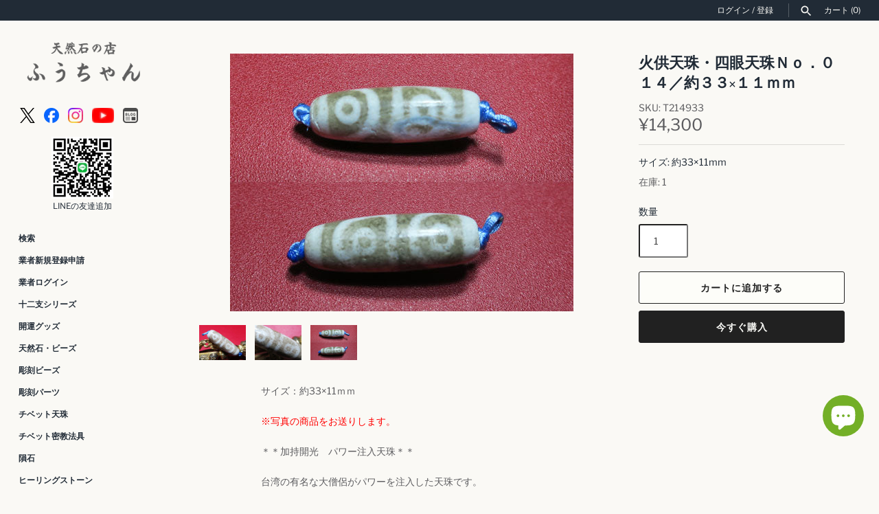

--- FILE ---
content_type: text/html; charset=utf-8
request_url: https://fuching.co.jp/products/t-20-14
body_size: 39012
content:
<!doctype html>
<html class="no-js" lang="ja">
<head>
  <!-- Masonry 4.3.0 -->

  <meta charset="utf-8"/>
<meta name="viewport" content="width=device-width,initial-scale=1.0"/>
<meta http-equiv="X-UA-Compatible" content="IE=edge">

<link rel="preconnect" href="https://cdn.shopify.com" crossorigin>
<link rel="preconnect" href="https://fonts.shopify.com" crossorigin>
<link rel="preconnect" href="https://monorail-edge.shopifysvc.com"><link rel="preload" as="font" href="//fuching.co.jp/cdn/fonts/libre_franklin/librefranklin_n4.a9b0508e1ffb743a0fd6d0614768959c54a27d86.woff2" type="font/woff2" crossorigin><link rel="preload" as="font" href="//fuching.co.jp/cdn/fonts/karla/karla_n7.4358a847d4875593d69cfc3f8cc0b44c17b3ed03.woff2" type="font/woff2" crossorigin><link rel="preload" as="font" href="//fuching.co.jp/cdn/fonts/crimson_text/crimsontext_n6.d11c58b421f9011d0936d781febe4f56f8a319ca.woff2" type="font/woff2" crossorigin><link rel="preload" as="font" href="//fuching.co.jp/cdn/fonts/karla/karla_n7.4358a847d4875593d69cfc3f8cc0b44c17b3ed03.woff2" type="font/woff2" crossorigin><link rel="preload" href="//fuching.co.jp/cdn/shop/t/12/assets/vendor.min.js?v=121981633835053343841669631184" as="script">
<link rel="preload" href="//fuching.co.jp/cdn/shop/t/12/assets/theme.js?v=118429339849113624471678796592" as="script"><link rel="canonical" href="https://fuching.co.jp/products/t-20-14"/><link rel="icon" href="//fuching.co.jp/cdn/shop/files/35f4a13ca5b98edb07a4c0c3cd579345.png?crop=center&height=48&v=1727741572&width=48" type="image/png"><meta name="description" content="サイズ：約33×11ｍｍ※写真の商品をお送りします。＊＊加持開光　パワー注入天珠＊＊台湾の有名な大僧侶がパワーを注入した天珠です。●加持とは、仏教用語の1つで、仏様が不可思議な力によって人々を守る事で、仏様の大悲の力がに加えられ、信心が仏に伝わることでその効果が発揮されると言われています。●開光とは、今まで眠っていた天珠が開眼され、本来の仏力が発揮し願い事が叶う様に導いてくれると言われています。※写真は複数写っていますが1個売りになります。＊＊火供天珠（ひきょうてんじゅ＊＊火供天珠は通常の天珠と比べ、長く焼く事で、独特のヒビが入ります。火そのものには浄化作用があり、12種類の穀物や薬草などで、大地のパワーを頂きながら、焚き上げます。">

  <title>
    火供天珠・四眼天珠Ｎｏ．０１４／約３３×１１ｍｍ &ndash; 天然石の店 ふうちゃん
  </title>

  <meta property="og:site_name" content="天然石の店 ふうちゃん">
<meta property="og:url" content="https://fuching.co.jp/products/t-20-14">
<meta property="og:title" content="火供天珠・四眼天珠Ｎｏ．０１４／約３３×１１ｍｍ">
<meta property="og:type" content="product">
<meta property="og:description" content="サイズ：約33×11ｍｍ※写真の商品をお送りします。＊＊加持開光　パワー注入天珠＊＊台湾の有名な大僧侶がパワーを注入した天珠です。●加持とは、仏教用語の1つで、仏様が不可思議な力によって人々を守る事で、仏様の大悲の力がに加えられ、信心が仏に伝わることでその効果が発揮されると言われています。●開光とは、今まで眠っていた天珠が開眼され、本来の仏力が発揮し願い事が叶う様に導いてくれると言われています。※写真は複数写っていますが1個売りになります。＊＊火供天珠（ひきょうてんじゅ＊＊火供天珠は通常の天珠と比べ、長く焼く事で、独特のヒビが入ります。火そのものには浄化作用があり、12種類の穀物や薬草などで、大地のパワーを頂きながら、焚き上げます。"><meta property="og:image" content="http://fuching.co.jp/cdn/shop/products/T214933_ZOOM_5677a2d7-3639-41ed-b2a3-fe273f3ad37c_1200x1200.jpg?v=1666168702">
  <meta property="og:image:secure_url" content="https://fuching.co.jp/cdn/shop/products/T214933_ZOOM_5677a2d7-3639-41ed-b2a3-fe273f3ad37c_1200x1200.jpg?v=1666168702">
  <meta property="og:image:width" content="1500">
  <meta property="og:image:height" content="1125"><meta property="og:price:amount" content="14,300">
  <meta property="og:price:currency" content="JPY"><meta name="twitter:site" content="@powerfulfuching"><meta name="twitter:card" content="summary_large_image">
<meta name="twitter:title" content="火供天珠・四眼天珠Ｎｏ．０１４／約３３×１１ｍｍ">
<meta name="twitter:description" content="サイズ：約33×11ｍｍ※写真の商品をお送りします。＊＊加持開光　パワー注入天珠＊＊台湾の有名な大僧侶がパワーを注入した天珠です。●加持とは、仏教用語の1つで、仏様が不可思議な力によって人々を守る事で、仏様の大悲の力がに加えられ、信心が仏に伝わることでその効果が発揮されると言われています。●開光とは、今まで眠っていた天珠が開眼され、本来の仏力が発揮し願い事が叶う様に導いてくれると言われています。※写真は複数写っていますが1個売りになります。＊＊火供天珠（ひきょうてんじゅ＊＊火供天珠は通常の天珠と比べ、長く焼く事で、独特のヒビが入ります。火そのものには浄化作用があり、12種類の穀物や薬草などで、大地のパワーを頂きながら、焚き上げます。">

<style>
    @font-face {
  font-family: "Libre Franklin";
  font-weight: 400;
  font-style: normal;
  font-display: fallback;
  src: url("//fuching.co.jp/cdn/fonts/libre_franklin/librefranklin_n4.a9b0508e1ffb743a0fd6d0614768959c54a27d86.woff2") format("woff2"),
       url("//fuching.co.jp/cdn/fonts/libre_franklin/librefranklin_n4.948f6f27caf8552b1a9560176e3f14eeb2c6f202.woff") format("woff");
}

    @font-face {
  font-family: "Libre Franklin";
  font-weight: 700;
  font-style: normal;
  font-display: fallback;
  src: url("//fuching.co.jp/cdn/fonts/libre_franklin/librefranklin_n7.6739620624550b8695d0cc23f92ffd46eb51c7a3.woff2") format("woff2"),
       url("//fuching.co.jp/cdn/fonts/libre_franklin/librefranklin_n7.7cebc205621b23b061b803310af0ad39921ae57d.woff") format("woff");
}

    @font-face {
  font-family: "Libre Franklin";
  font-weight: 400;
  font-style: italic;
  font-display: fallback;
  src: url("//fuching.co.jp/cdn/fonts/libre_franklin/librefranklin_i4.5cee60cade760b32c7b489f9d561e97341909d7c.woff2") format("woff2"),
       url("//fuching.co.jp/cdn/fonts/libre_franklin/librefranklin_i4.2f9ee939c2cc82522dfb62e1a084861f9beeb411.woff") format("woff");
}

    @font-face {
  font-family: "Libre Franklin";
  font-weight: 700;
  font-style: italic;
  font-display: fallback;
  src: url("//fuching.co.jp/cdn/fonts/libre_franklin/librefranklin_i7.5cd0952dea701f27d5d0eb294c01347335232ef2.woff2") format("woff2"),
       url("//fuching.co.jp/cdn/fonts/libre_franklin/librefranklin_i7.41af936a1cd17668e4e060c6e0ad838ccf133ddd.woff") format("woff");
}

    @font-face {
  font-family: "Crimson Text";
  font-weight: 600;
  font-style: normal;
  font-display: fallback;
  src: url("//fuching.co.jp/cdn/fonts/crimson_text/crimsontext_n6.d11c58b421f9011d0936d781febe4f56f8a319ca.woff2") format("woff2"),
       url("//fuching.co.jp/cdn/fonts/crimson_text/crimsontext_n6.bbc4929bb175b4ff0b813f2634705f8bb4561e2f.woff") format("woff");
}

    @font-face {
  font-family: Karla;
  font-weight: 700;
  font-style: normal;
  font-display: fallback;
  src: url("//fuching.co.jp/cdn/fonts/karla/karla_n7.4358a847d4875593d69cfc3f8cc0b44c17b3ed03.woff2") format("woff2"),
       url("//fuching.co.jp/cdn/fonts/karla/karla_n7.96e322f6d76ce794f25fa29e55d6997c3fb656b6.woff") format("woff");
}

    
    @font-face {
  font-family: Karla;
  font-weight: 400;
  font-style: normal;
  font-display: fallback;
  src: url("//fuching.co.jp/cdn/fonts/karla/karla_n4.40497e07df527e6a50e58fb17ef1950c72f3e32c.woff2") format("woff2"),
       url("//fuching.co.jp/cdn/fonts/karla/karla_n4.e9f6f9de321061073c6bfe03c28976ba8ce6ee18.woff") format("woff");
}

    
    @font-face {
  font-family: Karla;
  font-weight: 700;
  font-style: normal;
  font-display: fallback;
  src: url("//fuching.co.jp/cdn/fonts/karla/karla_n7.4358a847d4875593d69cfc3f8cc0b44c17b3ed03.woff2") format("woff2"),
       url("//fuching.co.jp/cdn/fonts/karla/karla_n7.96e322f6d76ce794f25fa29e55d6997c3fb656b6.woff") format("woff");
}

  </style>

  <link href="//fuching.co.jp/cdn/shop/t/12/assets/styles.css?v=51478256442439845911759332512" rel="stylesheet" type="text/css" media="all" />

  <script>
    document.documentElement.className = document.documentElement.className.replace('no-js', 'js');
    window.theme = window.theme || {};
    theme.money_format = "¥{{amount_no_decimals}}";theme.money_format_with_product_code_preference = "¥{{amount_no_decimals}}";theme.strings = {
      previous: "前へ",
      next: "次へ",
      close: "閉じる",
      searchReadMore: "もっと見る",
      liveSearchSeeAll: "すべて見る",
      productsListingFrom: "From",
      productListingQuickView: "Quick View",
      products_listing_more_products: "その他の商品",
      products_listing_loading: "Loading...",
      products_listing_no_more_products: "これ以上商品はありません",
      products_variant_non_existent: "取扱なし",
      products_product_unit_price_separator: " \/ ",
      products_product_add_to_cart: "カートに追加する",
      products_variant_out_of_stock: "在庫切れ",
      products_product_adding_to_cart: "追加中",
      products_product_added_to_cart: "カートに追加しました",
      products_product_added_cta: "カートにすすむ",
      onlyXLeft: "在庫 [[ quantity ]]",
      cart_terms_confirmation: "続行する前に、利用規約に同意する必要があります。",
      addressError: "Error looking up that address",
      addressNoResults: "No results for that address",
      addressQueryLimit: "You have exceeded the Google API usage limit. Consider upgrading to a \u003ca href=\"https:\/\/developers.google.com\/maps\/premium\/usage-limits\"\u003ePremium Plan\u003c\/a\u003e.",
      authError: "There was a problem authenticating your Google Maps API Key."
    };
    theme.routes = {
      search_url: '/search',
      cart_url: '/cart',
      cart_add_url: '/cart/add'
    };
    theme.settings = {
      enable_live_search: true,
      prod_block_qv: true,
      block_gut_int: 15,
      block_width_int: 250
    };
  </script>

  <script type='text/javascript' src='https://fuching.co.jp/apps/wlm/js/wlm-1.1.js'></script>


 
 









<style type="text/css">.wlm-message-pnf{text-align:center;}#wlm-pwd-form {padding: 30px 0;text-align: center}#wlm-wrapper,.wlm-form-holder {display: inline-block}#wlm-pwd-error {display: none;color: #fb8077;text-align: left}#wlm-pwd-error.wlm-error {border: 1px solid #fb8077}#wlm-pwd-form-button {display: inline-block!important;height: auto!important;padding: 8px 15px!important;background: #777;border-radius: 3px!important;color: #fff!important;text-decoration: none!important;vertical-align: top}.wlm-instantclick-fix,.wlm-item-selector {position: absolute;z-index: -999;display: none;height: 0;width: 0;font-size: 0;line-height: 0}</style>





















































<script type='text/javascript'>
wlm.arrHideLinks.push('a[href$="/collections/g"],a[href*="/collections/g/"],a[href*="/collections/g?"],a[href*="/collections/g#"]');
</script><style type='text/css' class='wlm-auto-hl-styles'>a[href$="/collections/g"],a[href*="/collections/g/"],a[href*="/collections/g?"],a[href*="/collections/g#"]{ display: none !important; }</style>








<script type='text/javascript'>
wlm.arrHideLinks.push('a[href$="/collections/wholesale-only"],a[href*="/collections/wholesale-only/"],a[href*="/collections/wholesale-only?"],a[href*="/collections/wholesale-only#"]');
</script><style type='text/css' class='wlm-auto-hl-styles'>a[href$="/collections/wholesale-only"],a[href*="/collections/wholesale-only/"],a[href*="/collections/wholesale-only?"],a[href*="/collections/wholesale-only#"]{ display: none !important; }</style>





        
      <script type='text/javascript'>
      
        wlm.navigateByLocation();
      
      wlm.jq(document).ready(function(){
        wlm.removeLinks();
      });
    </script>
    
    
<script>window.performance && window.performance.mark && window.performance.mark('shopify.content_for_header.start');</script><meta name="facebook-domain-verification" content="wll17e1igkkw7p3nvtiuttr525pwsi">
<meta id="shopify-digital-wallet" name="shopify-digital-wallet" content="/56831082561/digital_wallets/dialog">
<link rel="alternate" type="application/json+oembed" href="https://fuching.co.jp/products/t-20-14.oembed">
<script async="async" src="/checkouts/internal/preloads.js?locale=ja-JP"></script>
<script id="shopify-features" type="application/json">{"accessToken":"cbaa1116f580f4b279c85349a1f177f6","betas":["rich-media-storefront-analytics"],"domain":"fuching.co.jp","predictiveSearch":false,"shopId":56831082561,"locale":"ja"}</script>
<script>var Shopify = Shopify || {};
Shopify.shop = "fuching.myshopify.com";
Shopify.locale = "ja";
Shopify.currency = {"active":"JPY","rate":"1.0"};
Shopify.country = "JP";
Shopify.theme = {"name":"fuching.co.jp-shopify-themes-masonry\/main -- WPD","id":138805051673,"schema_name":"Masonry","schema_version":"4.3.0","theme_store_id":null,"role":"main"};
Shopify.theme.handle = "null";
Shopify.theme.style = {"id":null,"handle":null};
Shopify.cdnHost = "fuching.co.jp/cdn";
Shopify.routes = Shopify.routes || {};
Shopify.routes.root = "/";</script>
<script type="module">!function(o){(o.Shopify=o.Shopify||{}).modules=!0}(window);</script>
<script>!function(o){function n(){var o=[];function n(){o.push(Array.prototype.slice.apply(arguments))}return n.q=o,n}var t=o.Shopify=o.Shopify||{};t.loadFeatures=n(),t.autoloadFeatures=n()}(window);</script>
<script id="shop-js-analytics" type="application/json">{"pageType":"product"}</script>
<script defer="defer" async type="module" src="//fuching.co.jp/cdn/shopifycloud/shop-js/modules/v2/client.init-shop-cart-sync_BJFAoJgM.ja.esm.js"></script>
<script defer="defer" async type="module" src="//fuching.co.jp/cdn/shopifycloud/shop-js/modules/v2/chunk.common_BaQ0HiLN.esm.js"></script>
<script type="module">
  await import("//fuching.co.jp/cdn/shopifycloud/shop-js/modules/v2/client.init-shop-cart-sync_BJFAoJgM.ja.esm.js");
await import("//fuching.co.jp/cdn/shopifycloud/shop-js/modules/v2/chunk.common_BaQ0HiLN.esm.js");

  window.Shopify.SignInWithShop?.initShopCartSync?.({"fedCMEnabled":true,"windoidEnabled":true});

</script>
<script>(function() {
  var isLoaded = false;
  function asyncLoad() {
    if (isLoaded) return;
    isLoaded = true;
    var urls = ["\/\/cdn.shopify.com\/proxy\/28c12149822b5f12aee70ddcaee21c6e83b746455d58d698de9dfd992dc06632\/shippingmanagerprod.z11.web.core.windows.net\/fuching.myshopify.com_haiso_datetimespecific.js?v=20241017144036\u0026shop=fuching.myshopify.com\u0026sp-cache-control=cHVibGljLCBtYXgtYWdlPTkwMA"];
    for (var i = 0; i < urls.length; i++) {
      var s = document.createElement('script');
      s.type = 'text/javascript';
      s.async = true;
      s.src = urls[i];
      var x = document.getElementsByTagName('script')[0];
      x.parentNode.insertBefore(s, x);
    }
  };
  if(window.attachEvent) {
    window.attachEvent('onload', asyncLoad);
  } else {
    window.addEventListener('load', asyncLoad, false);
  }
})();</script>
<script id="__st">var __st={"a":56831082561,"offset":32400,"reqid":"bb1ab09f-39ed-4a4b-af7a-ff2cf90f4417-1767532493","pageurl":"fuching.co.jp\/products\/t-20-14","u":"3386c3c93ab8","p":"product","rtyp":"product","rid":6895732555841};</script>
<script>window.ShopifyPaypalV4VisibilityTracking = true;</script>
<script id="captcha-bootstrap">!function(){'use strict';const t='contact',e='account',n='new_comment',o=[[t,t],['blogs',n],['comments',n],[t,'customer']],c=[[e,'customer_login'],[e,'guest_login'],[e,'recover_customer_password'],[e,'create_customer']],r=t=>t.map((([t,e])=>`form[action*='/${t}']:not([data-nocaptcha='true']) input[name='form_type'][value='${e}']`)).join(','),a=t=>()=>t?[...document.querySelectorAll(t)].map((t=>t.form)):[];function s(){const t=[...o],e=r(t);return a(e)}const i='password',u='form_key',d=['recaptcha-v3-token','g-recaptcha-response','h-captcha-response',i],f=()=>{try{return window.sessionStorage}catch{return}},m='__shopify_v',_=t=>t.elements[u];function p(t,e,n=!1){try{const o=window.sessionStorage,c=JSON.parse(o.getItem(e)),{data:r}=function(t){const{data:e,action:n}=t;return t[m]||n?{data:e,action:n}:{data:t,action:n}}(c);for(const[e,n]of Object.entries(r))t.elements[e]&&(t.elements[e].value=n);n&&o.removeItem(e)}catch(o){console.error('form repopulation failed',{error:o})}}const l='form_type',E='cptcha';function T(t){t.dataset[E]=!0}const w=window,h=w.document,L='Shopify',v='ce_forms',y='captcha';let A=!1;((t,e)=>{const n=(g='f06e6c50-85a8-45c8-87d0-21a2b65856fe',I='https://cdn.shopify.com/shopifycloud/storefront-forms-hcaptcha/ce_storefront_forms_captcha_hcaptcha.v1.5.2.iife.js',D={infoText:'hCaptchaによる保護',privacyText:'プライバシー',termsText:'利用規約'},(t,e,n)=>{const o=w[L][v],c=o.bindForm;if(c)return c(t,g,e,D).then(n);var r;o.q.push([[t,g,e,D],n]),r=I,A||(h.body.append(Object.assign(h.createElement('script'),{id:'captcha-provider',async:!0,src:r})),A=!0)});var g,I,D;w[L]=w[L]||{},w[L][v]=w[L][v]||{},w[L][v].q=[],w[L][y]=w[L][y]||{},w[L][y].protect=function(t,e){n(t,void 0,e),T(t)},Object.freeze(w[L][y]),function(t,e,n,w,h,L){const[v,y,A,g]=function(t,e,n){const i=e?o:[],u=t?c:[],d=[...i,...u],f=r(d),m=r(i),_=r(d.filter((([t,e])=>n.includes(e))));return[a(f),a(m),a(_),s()]}(w,h,L),I=t=>{const e=t.target;return e instanceof HTMLFormElement?e:e&&e.form},D=t=>v().includes(t);t.addEventListener('submit',(t=>{const e=I(t);if(!e)return;const n=D(e)&&!e.dataset.hcaptchaBound&&!e.dataset.recaptchaBound,o=_(e),c=g().includes(e)&&(!o||!o.value);(n||c)&&t.preventDefault(),c&&!n&&(function(t){try{if(!f())return;!function(t){const e=f();if(!e)return;const n=_(t);if(!n)return;const o=n.value;o&&e.removeItem(o)}(t);const e=Array.from(Array(32),(()=>Math.random().toString(36)[2])).join('');!function(t,e){_(t)||t.append(Object.assign(document.createElement('input'),{type:'hidden',name:u})),t.elements[u].value=e}(t,e),function(t,e){const n=f();if(!n)return;const o=[...t.querySelectorAll(`input[type='${i}']`)].map((({name:t})=>t)),c=[...d,...o],r={};for(const[a,s]of new FormData(t).entries())c.includes(a)||(r[a]=s);n.setItem(e,JSON.stringify({[m]:1,action:t.action,data:r}))}(t,e)}catch(e){console.error('failed to persist form',e)}}(e),e.submit())}));const S=(t,e)=>{t&&!t.dataset[E]&&(n(t,e.some((e=>e===t))),T(t))};for(const o of['focusin','change'])t.addEventListener(o,(t=>{const e=I(t);D(e)&&S(e,y())}));const B=e.get('form_key'),M=e.get(l),P=B&&M;t.addEventListener('DOMContentLoaded',(()=>{const t=y();if(P)for(const e of t)e.elements[l].value===M&&p(e,B);[...new Set([...A(),...v().filter((t=>'true'===t.dataset.shopifyCaptcha))])].forEach((e=>S(e,t)))}))}(h,new URLSearchParams(w.location.search),n,t,e,['guest_login'])})(!0,!0)}();</script>
<script integrity="sha256-4kQ18oKyAcykRKYeNunJcIwy7WH5gtpwJnB7kiuLZ1E=" data-source-attribution="shopify.loadfeatures" defer="defer" src="//fuching.co.jp/cdn/shopifycloud/storefront/assets/storefront/load_feature-a0a9edcb.js" crossorigin="anonymous"></script>
<script data-source-attribution="shopify.dynamic_checkout.dynamic.init">var Shopify=Shopify||{};Shopify.PaymentButton=Shopify.PaymentButton||{isStorefrontPortableWallets:!0,init:function(){window.Shopify.PaymentButton.init=function(){};var t=document.createElement("script");t.src="https://fuching.co.jp/cdn/shopifycloud/portable-wallets/latest/portable-wallets.ja.js",t.type="module",document.head.appendChild(t)}};
</script>
<script data-source-attribution="shopify.dynamic_checkout.buyer_consent">
  function portableWalletsHideBuyerConsent(e){var t=document.getElementById("shopify-buyer-consent"),n=document.getElementById("shopify-subscription-policy-button");t&&n&&(t.classList.add("hidden"),t.setAttribute("aria-hidden","true"),n.removeEventListener("click",e))}function portableWalletsShowBuyerConsent(e){var t=document.getElementById("shopify-buyer-consent"),n=document.getElementById("shopify-subscription-policy-button");t&&n&&(t.classList.remove("hidden"),t.removeAttribute("aria-hidden"),n.addEventListener("click",e))}window.Shopify?.PaymentButton&&(window.Shopify.PaymentButton.hideBuyerConsent=portableWalletsHideBuyerConsent,window.Shopify.PaymentButton.showBuyerConsent=portableWalletsShowBuyerConsent);
</script>
<script>
  function portableWalletsCleanup(e){e&&e.src&&console.error("Failed to load portable wallets script "+e.src);var t=document.querySelectorAll("shopify-accelerated-checkout .shopify-payment-button__skeleton, shopify-accelerated-checkout-cart .wallet-cart-button__skeleton"),e=document.getElementById("shopify-buyer-consent");for(let e=0;e<t.length;e++)t[e].remove();e&&e.remove()}function portableWalletsNotLoadedAsModule(e){e instanceof ErrorEvent&&"string"==typeof e.message&&e.message.includes("import.meta")&&"string"==typeof e.filename&&e.filename.includes("portable-wallets")&&(window.removeEventListener("error",portableWalletsNotLoadedAsModule),window.Shopify.PaymentButton.failedToLoad=e,"loading"===document.readyState?document.addEventListener("DOMContentLoaded",window.Shopify.PaymentButton.init):window.Shopify.PaymentButton.init())}window.addEventListener("error",portableWalletsNotLoadedAsModule);
</script>

<script type="module" src="https://fuching.co.jp/cdn/shopifycloud/portable-wallets/latest/portable-wallets.ja.js" onError="portableWalletsCleanup(this)" crossorigin="anonymous"></script>
<script nomodule>
  document.addEventListener("DOMContentLoaded", portableWalletsCleanup);
</script>

<link id="shopify-accelerated-checkout-styles" rel="stylesheet" media="screen" href="https://fuching.co.jp/cdn/shopifycloud/portable-wallets/latest/accelerated-checkout-backwards-compat.css" crossorigin="anonymous">
<style id="shopify-accelerated-checkout-cart">
        #shopify-buyer-consent {
  margin-top: 1em;
  display: inline-block;
  width: 100%;
}

#shopify-buyer-consent.hidden {
  display: none;
}

#shopify-subscription-policy-button {
  background: none;
  border: none;
  padding: 0;
  text-decoration: underline;
  font-size: inherit;
  cursor: pointer;
}

#shopify-subscription-policy-button::before {
  box-shadow: none;
}

      </style>
<script id="sections-script" data-sections="product-recommendations" defer="defer" src="//fuching.co.jp/cdn/shop/t/12/compiled_assets/scripts.js?9977"></script>
<script>window.performance && window.performance.mark && window.performance.mark('shopify.content_for_header.end');</script>

  <script>
    var variantStock = {};
  </script>

<script src="https://cdn.shopify.com/extensions/62e34f13-f8bb-404b-a7f6-57a5058a9a3d/sc-back-in-stock-15/assets/sc-bis-index.js" type="text/javascript" defer="defer"></script>
<script src="https://cdn.shopify.com/extensions/7bc9bb47-adfa-4267-963e-cadee5096caf/inbox-1252/assets/inbox-chat-loader.js" type="text/javascript" defer="defer"></script>
<link href="https://monorail-edge.shopifysvc.com" rel="dns-prefetch">
<script>(function(){if ("sendBeacon" in navigator && "performance" in window) {try {var session_token_from_headers = performance.getEntriesByType('navigation')[0].serverTiming.find(x => x.name == '_s').description;} catch {var session_token_from_headers = undefined;}var session_cookie_matches = document.cookie.match(/_shopify_s=([^;]*)/);var session_token_from_cookie = session_cookie_matches && session_cookie_matches.length === 2 ? session_cookie_matches[1] : "";var session_token = session_token_from_headers || session_token_from_cookie || "";function handle_abandonment_event(e) {var entries = performance.getEntries().filter(function(entry) {return /monorail-edge.shopifysvc.com/.test(entry.name);});if (!window.abandonment_tracked && entries.length === 0) {window.abandonment_tracked = true;var currentMs = Date.now();var navigation_start = performance.timing.navigationStart;var payload = {shop_id: 56831082561,url: window.location.href,navigation_start,duration: currentMs - navigation_start,session_token,page_type: "product"};window.navigator.sendBeacon("https://monorail-edge.shopifysvc.com/v1/produce", JSON.stringify({schema_id: "online_store_buyer_site_abandonment/1.1",payload: payload,metadata: {event_created_at_ms: currentMs,event_sent_at_ms: currentMs}}));}}window.addEventListener('pagehide', handle_abandonment_event);}}());</script>
<script id="web-pixels-manager-setup">(function e(e,d,r,n,o){if(void 0===o&&(o={}),!Boolean(null===(a=null===(i=window.Shopify)||void 0===i?void 0:i.analytics)||void 0===a?void 0:a.replayQueue)){var i,a;window.Shopify=window.Shopify||{};var t=window.Shopify;t.analytics=t.analytics||{};var s=t.analytics;s.replayQueue=[],s.publish=function(e,d,r){return s.replayQueue.push([e,d,r]),!0};try{self.performance.mark("wpm:start")}catch(e){}var l=function(){var e={modern:/Edge?\/(1{2}[4-9]|1[2-9]\d|[2-9]\d{2}|\d{4,})\.\d+(\.\d+|)|Firefox\/(1{2}[4-9]|1[2-9]\d|[2-9]\d{2}|\d{4,})\.\d+(\.\d+|)|Chrom(ium|e)\/(9{2}|\d{3,})\.\d+(\.\d+|)|(Maci|X1{2}).+ Version\/(15\.\d+|(1[6-9]|[2-9]\d|\d{3,})\.\d+)([,.]\d+|)( \(\w+\)|)( Mobile\/\w+|) Safari\/|Chrome.+OPR\/(9{2}|\d{3,})\.\d+\.\d+|(CPU[ +]OS|iPhone[ +]OS|CPU[ +]iPhone|CPU IPhone OS|CPU iPad OS)[ +]+(15[._]\d+|(1[6-9]|[2-9]\d|\d{3,})[._]\d+)([._]\d+|)|Android:?[ /-](13[3-9]|1[4-9]\d|[2-9]\d{2}|\d{4,})(\.\d+|)(\.\d+|)|Android.+Firefox\/(13[5-9]|1[4-9]\d|[2-9]\d{2}|\d{4,})\.\d+(\.\d+|)|Android.+Chrom(ium|e)\/(13[3-9]|1[4-9]\d|[2-9]\d{2}|\d{4,})\.\d+(\.\d+|)|SamsungBrowser\/([2-9]\d|\d{3,})\.\d+/,legacy:/Edge?\/(1[6-9]|[2-9]\d|\d{3,})\.\d+(\.\d+|)|Firefox\/(5[4-9]|[6-9]\d|\d{3,})\.\d+(\.\d+|)|Chrom(ium|e)\/(5[1-9]|[6-9]\d|\d{3,})\.\d+(\.\d+|)([\d.]+$|.*Safari\/(?![\d.]+ Edge\/[\d.]+$))|(Maci|X1{2}).+ Version\/(10\.\d+|(1[1-9]|[2-9]\d|\d{3,})\.\d+)([,.]\d+|)( \(\w+\)|)( Mobile\/\w+|) Safari\/|Chrome.+OPR\/(3[89]|[4-9]\d|\d{3,})\.\d+\.\d+|(CPU[ +]OS|iPhone[ +]OS|CPU[ +]iPhone|CPU IPhone OS|CPU iPad OS)[ +]+(10[._]\d+|(1[1-9]|[2-9]\d|\d{3,})[._]\d+)([._]\d+|)|Android:?[ /-](13[3-9]|1[4-9]\d|[2-9]\d{2}|\d{4,})(\.\d+|)(\.\d+|)|Mobile Safari.+OPR\/([89]\d|\d{3,})\.\d+\.\d+|Android.+Firefox\/(13[5-9]|1[4-9]\d|[2-9]\d{2}|\d{4,})\.\d+(\.\d+|)|Android.+Chrom(ium|e)\/(13[3-9]|1[4-9]\d|[2-9]\d{2}|\d{4,})\.\d+(\.\d+|)|Android.+(UC? ?Browser|UCWEB|U3)[ /]?(15\.([5-9]|\d{2,})|(1[6-9]|[2-9]\d|\d{3,})\.\d+)\.\d+|SamsungBrowser\/(5\.\d+|([6-9]|\d{2,})\.\d+)|Android.+MQ{2}Browser\/(14(\.(9|\d{2,})|)|(1[5-9]|[2-9]\d|\d{3,})(\.\d+|))(\.\d+|)|K[Aa][Ii]OS\/(3\.\d+|([4-9]|\d{2,})\.\d+)(\.\d+|)/},d=e.modern,r=e.legacy,n=navigator.userAgent;return n.match(d)?"modern":n.match(r)?"legacy":"unknown"}(),u="modern"===l?"modern":"legacy",c=(null!=n?n:{modern:"",legacy:""})[u],f=function(e){return[e.baseUrl,"/wpm","/b",e.hashVersion,"modern"===e.buildTarget?"m":"l",".js"].join("")}({baseUrl:d,hashVersion:r,buildTarget:u}),m=function(e){var d=e.version,r=e.bundleTarget,n=e.surface,o=e.pageUrl,i=e.monorailEndpoint;return{emit:function(e){var a=e.status,t=e.errorMsg,s=(new Date).getTime(),l=JSON.stringify({metadata:{event_sent_at_ms:s},events:[{schema_id:"web_pixels_manager_load/3.1",payload:{version:d,bundle_target:r,page_url:o,status:a,surface:n,error_msg:t},metadata:{event_created_at_ms:s}}]});if(!i)return console&&console.warn&&console.warn("[Web Pixels Manager] No Monorail endpoint provided, skipping logging."),!1;try{return self.navigator.sendBeacon.bind(self.navigator)(i,l)}catch(e){}var u=new XMLHttpRequest;try{return u.open("POST",i,!0),u.setRequestHeader("Content-Type","text/plain"),u.send(l),!0}catch(e){return console&&console.warn&&console.warn("[Web Pixels Manager] Got an unhandled error while logging to Monorail."),!1}}}}({version:r,bundleTarget:l,surface:e.surface,pageUrl:self.location.href,monorailEndpoint:e.monorailEndpoint});try{o.browserTarget=l,function(e){var d=e.src,r=e.async,n=void 0===r||r,o=e.onload,i=e.onerror,a=e.sri,t=e.scriptDataAttributes,s=void 0===t?{}:t,l=document.createElement("script"),u=document.querySelector("head"),c=document.querySelector("body");if(l.async=n,l.src=d,a&&(l.integrity=a,l.crossOrigin="anonymous"),s)for(var f in s)if(Object.prototype.hasOwnProperty.call(s,f))try{l.dataset[f]=s[f]}catch(e){}if(o&&l.addEventListener("load",o),i&&l.addEventListener("error",i),u)u.appendChild(l);else{if(!c)throw new Error("Did not find a head or body element to append the script");c.appendChild(l)}}({src:f,async:!0,onload:function(){if(!function(){var e,d;return Boolean(null===(d=null===(e=window.Shopify)||void 0===e?void 0:e.analytics)||void 0===d?void 0:d.initialized)}()){var d=window.webPixelsManager.init(e)||void 0;if(d){var r=window.Shopify.analytics;r.replayQueue.forEach((function(e){var r=e[0],n=e[1],o=e[2];d.publishCustomEvent(r,n,o)})),r.replayQueue=[],r.publish=d.publishCustomEvent,r.visitor=d.visitor,r.initialized=!0}}},onerror:function(){return m.emit({status:"failed",errorMsg:"".concat(f," has failed to load")})},sri:function(e){var d=/^sha384-[A-Za-z0-9+/=]+$/;return"string"==typeof e&&d.test(e)}(c)?c:"",scriptDataAttributes:o}),m.emit({status:"loading"})}catch(e){m.emit({status:"failed",errorMsg:(null==e?void 0:e.message)||"Unknown error"})}}})({shopId: 56831082561,storefrontBaseUrl: "https://fuching.co.jp",extensionsBaseUrl: "https://extensions.shopifycdn.com/cdn/shopifycloud/web-pixels-manager",monorailEndpoint: "https://monorail-edge.shopifysvc.com/unstable/produce_batch",surface: "storefront-renderer",enabledBetaFlags: ["2dca8a86","a0d5f9d2"],webPixelsConfigList: [{"id":"365461785","configuration":"{\"pixel_id\":\"1773897256317091\",\"pixel_type\":\"facebook_pixel\",\"metaapp_system_user_token\":\"-\"}","eventPayloadVersion":"v1","runtimeContext":"OPEN","scriptVersion":"ca16bc87fe92b6042fbaa3acc2fbdaa6","type":"APP","apiClientId":2329312,"privacyPurposes":["ANALYTICS","MARKETING","SALE_OF_DATA"],"dataSharingAdjustments":{"protectedCustomerApprovalScopes":["read_customer_address","read_customer_email","read_customer_name","read_customer_personal_data","read_customer_phone"]}},{"id":"7405849","configuration":"{\"shop\":\"fuching.myshopify.com\",\"enabled\":\"false\",\"hmacKey\":\"0e645bee4968a1ea1a00dccde192cc43\"}","eventPayloadVersion":"v1","runtimeContext":"STRICT","scriptVersion":"a406b8d892e9e644b6f271fd9c955885","type":"APP","apiClientId":4653451,"privacyPurposes":["ANALYTICS","MARKETING","SALE_OF_DATA"],"dataSharingAdjustments":{"protectedCustomerApprovalScopes":["read_customer_address","read_customer_email","read_customer_name","read_customer_personal_data","read_customer_phone"]}},{"id":"shopify-app-pixel","configuration":"{}","eventPayloadVersion":"v1","runtimeContext":"STRICT","scriptVersion":"0450","apiClientId":"shopify-pixel","type":"APP","privacyPurposes":["ANALYTICS","MARKETING"]},{"id":"shopify-custom-pixel","eventPayloadVersion":"v1","runtimeContext":"LAX","scriptVersion":"0450","apiClientId":"shopify-pixel","type":"CUSTOM","privacyPurposes":["ANALYTICS","MARKETING"]}],isMerchantRequest: false,initData: {"shop":{"name":"天然石の店 ふうちゃん","paymentSettings":{"currencyCode":"JPY"},"myshopifyDomain":"fuching.myshopify.com","countryCode":"JP","storefrontUrl":"https:\/\/fuching.co.jp"},"customer":null,"cart":null,"checkout":null,"productVariants":[{"price":{"amount":14300.0,"currencyCode":"JPY"},"product":{"title":"火供天珠・四眼天珠Ｎｏ．０１４／約３３×１１ｍｍ","vendor":"fuching","id":"6895732555841","untranslatedTitle":"火供天珠・四眼天珠Ｎｏ．０１４／約３３×１１ｍｍ","url":"\/products\/t-20-14","type":"チベット天珠"},"id":"40203462869057","image":{"src":"\/\/fuching.co.jp\/cdn\/shop\/products\/T214933_3_ZOOM_19c06ce1-76e9-45b5-bb30-ea01e070bab4.jpg?v=1666168702"},"sku":"T214933","title":"約33×11mm","untranslatedTitle":"約33×11mm"}],"purchasingCompany":null},},"https://fuching.co.jp/cdn","da62cc92w68dfea28pcf9825a4m392e00d0",{"modern":"","legacy":""},{"shopId":"56831082561","storefrontBaseUrl":"https:\/\/fuching.co.jp","extensionBaseUrl":"https:\/\/extensions.shopifycdn.com\/cdn\/shopifycloud\/web-pixels-manager","surface":"storefront-renderer","enabledBetaFlags":"[\"2dca8a86\", \"a0d5f9d2\"]","isMerchantRequest":"false","hashVersion":"da62cc92w68dfea28pcf9825a4m392e00d0","publish":"custom","events":"[[\"page_viewed\",{}],[\"product_viewed\",{\"productVariant\":{\"price\":{\"amount\":14300.0,\"currencyCode\":\"JPY\"},\"product\":{\"title\":\"火供天珠・四眼天珠Ｎｏ．０１４／約３３×１１ｍｍ\",\"vendor\":\"fuching\",\"id\":\"6895732555841\",\"untranslatedTitle\":\"火供天珠・四眼天珠Ｎｏ．０１４／約３３×１１ｍｍ\",\"url\":\"\/products\/t-20-14\",\"type\":\"チベット天珠\"},\"id\":\"40203462869057\",\"image\":{\"src\":\"\/\/fuching.co.jp\/cdn\/shop\/products\/T214933_3_ZOOM_19c06ce1-76e9-45b5-bb30-ea01e070bab4.jpg?v=1666168702\"},\"sku\":\"T214933\",\"title\":\"約33×11mm\",\"untranslatedTitle\":\"約33×11mm\"}}]]"});</script><script>
  window.ShopifyAnalytics = window.ShopifyAnalytics || {};
  window.ShopifyAnalytics.meta = window.ShopifyAnalytics.meta || {};
  window.ShopifyAnalytics.meta.currency = 'JPY';
  var meta = {"product":{"id":6895732555841,"gid":"gid:\/\/shopify\/Product\/6895732555841","vendor":"fuching","type":"チベット天珠","handle":"t-20-14","variants":[{"id":40203462869057,"price":1430000,"name":"火供天珠・四眼天珠Ｎｏ．０１４／約３３×１１ｍｍ - 約33×11mm","public_title":"約33×11mm","sku":"T214933"}],"remote":false},"page":{"pageType":"product","resourceType":"product","resourceId":6895732555841,"requestId":"bb1ab09f-39ed-4a4b-af7a-ff2cf90f4417-1767532493"}};
  for (var attr in meta) {
    window.ShopifyAnalytics.meta[attr] = meta[attr];
  }
</script>
<script class="analytics">
  (function () {
    var customDocumentWrite = function(content) {
      var jquery = null;

      if (window.jQuery) {
        jquery = window.jQuery;
      } else if (window.Checkout && window.Checkout.$) {
        jquery = window.Checkout.$;
      }

      if (jquery) {
        jquery('body').append(content);
      }
    };

    var hasLoggedConversion = function(token) {
      if (token) {
        return document.cookie.indexOf('loggedConversion=' + token) !== -1;
      }
      return false;
    }

    var setCookieIfConversion = function(token) {
      if (token) {
        var twoMonthsFromNow = new Date(Date.now());
        twoMonthsFromNow.setMonth(twoMonthsFromNow.getMonth() + 2);

        document.cookie = 'loggedConversion=' + token + '; expires=' + twoMonthsFromNow;
      }
    }

    var trekkie = window.ShopifyAnalytics.lib = window.trekkie = window.trekkie || [];
    if (trekkie.integrations) {
      return;
    }
    trekkie.methods = [
      'identify',
      'page',
      'ready',
      'track',
      'trackForm',
      'trackLink'
    ];
    trekkie.factory = function(method) {
      return function() {
        var args = Array.prototype.slice.call(arguments);
        args.unshift(method);
        trekkie.push(args);
        return trekkie;
      };
    };
    for (var i = 0; i < trekkie.methods.length; i++) {
      var key = trekkie.methods[i];
      trekkie[key] = trekkie.factory(key);
    }
    trekkie.load = function(config) {
      trekkie.config = config || {};
      trekkie.config.initialDocumentCookie = document.cookie;
      var first = document.getElementsByTagName('script')[0];
      var script = document.createElement('script');
      script.type = 'text/javascript';
      script.onerror = function(e) {
        var scriptFallback = document.createElement('script');
        scriptFallback.type = 'text/javascript';
        scriptFallback.onerror = function(error) {
                var Monorail = {
      produce: function produce(monorailDomain, schemaId, payload) {
        var currentMs = new Date().getTime();
        var event = {
          schema_id: schemaId,
          payload: payload,
          metadata: {
            event_created_at_ms: currentMs,
            event_sent_at_ms: currentMs
          }
        };
        return Monorail.sendRequest("https://" + monorailDomain + "/v1/produce", JSON.stringify(event));
      },
      sendRequest: function sendRequest(endpointUrl, payload) {
        // Try the sendBeacon API
        if (window && window.navigator && typeof window.navigator.sendBeacon === 'function' && typeof window.Blob === 'function' && !Monorail.isIos12()) {
          var blobData = new window.Blob([payload], {
            type: 'text/plain'
          });

          if (window.navigator.sendBeacon(endpointUrl, blobData)) {
            return true;
          } // sendBeacon was not successful

        } // XHR beacon

        var xhr = new XMLHttpRequest();

        try {
          xhr.open('POST', endpointUrl);
          xhr.setRequestHeader('Content-Type', 'text/plain');
          xhr.send(payload);
        } catch (e) {
          console.log(e);
        }

        return false;
      },
      isIos12: function isIos12() {
        return window.navigator.userAgent.lastIndexOf('iPhone; CPU iPhone OS 12_') !== -1 || window.navigator.userAgent.lastIndexOf('iPad; CPU OS 12_') !== -1;
      }
    };
    Monorail.produce('monorail-edge.shopifysvc.com',
      'trekkie_storefront_load_errors/1.1',
      {shop_id: 56831082561,
      theme_id: 138805051673,
      app_name: "storefront",
      context_url: window.location.href,
      source_url: "//fuching.co.jp/cdn/s/trekkie.storefront.8f32c7f0b513e73f3235c26245676203e1209161.min.js"});

        };
        scriptFallback.async = true;
        scriptFallback.src = '//fuching.co.jp/cdn/s/trekkie.storefront.8f32c7f0b513e73f3235c26245676203e1209161.min.js';
        first.parentNode.insertBefore(scriptFallback, first);
      };
      script.async = true;
      script.src = '//fuching.co.jp/cdn/s/trekkie.storefront.8f32c7f0b513e73f3235c26245676203e1209161.min.js';
      first.parentNode.insertBefore(script, first);
    };
    trekkie.load(
      {"Trekkie":{"appName":"storefront","development":false,"defaultAttributes":{"shopId":56831082561,"isMerchantRequest":null,"themeId":138805051673,"themeCityHash":"543718628990117777","contentLanguage":"ja","currency":"JPY","eventMetadataId":"3e866d75-c418-4bb5-baf3-4a9de2fe13a7"},"isServerSideCookieWritingEnabled":true,"monorailRegion":"shop_domain","enabledBetaFlags":["65f19447"]},"Session Attribution":{},"S2S":{"facebookCapiEnabled":true,"source":"trekkie-storefront-renderer","apiClientId":580111}}
    );

    var loaded = false;
    trekkie.ready(function() {
      if (loaded) return;
      loaded = true;

      window.ShopifyAnalytics.lib = window.trekkie;

      var originalDocumentWrite = document.write;
      document.write = customDocumentWrite;
      try { window.ShopifyAnalytics.merchantGoogleAnalytics.call(this); } catch(error) {};
      document.write = originalDocumentWrite;

      window.ShopifyAnalytics.lib.page(null,{"pageType":"product","resourceType":"product","resourceId":6895732555841,"requestId":"bb1ab09f-39ed-4a4b-af7a-ff2cf90f4417-1767532493","shopifyEmitted":true});

      var match = window.location.pathname.match(/checkouts\/(.+)\/(thank_you|post_purchase)/)
      var token = match? match[1]: undefined;
      if (!hasLoggedConversion(token)) {
        setCookieIfConversion(token);
        window.ShopifyAnalytics.lib.track("Viewed Product",{"currency":"JPY","variantId":40203462869057,"productId":6895732555841,"productGid":"gid:\/\/shopify\/Product\/6895732555841","name":"火供天珠・四眼天珠Ｎｏ．０１４／約３３×１１ｍｍ - 約33×11mm","price":"14300","sku":"T214933","brand":"fuching","variant":"約33×11mm","category":"チベット天珠","nonInteraction":true,"remote":false},undefined,undefined,{"shopifyEmitted":true});
      window.ShopifyAnalytics.lib.track("monorail:\/\/trekkie_storefront_viewed_product\/1.1",{"currency":"JPY","variantId":40203462869057,"productId":6895732555841,"productGid":"gid:\/\/shopify\/Product\/6895732555841","name":"火供天珠・四眼天珠Ｎｏ．０１４／約３３×１１ｍｍ - 約33×11mm","price":"14300","sku":"T214933","brand":"fuching","variant":"約33×11mm","category":"チベット天珠","nonInteraction":true,"remote":false,"referer":"https:\/\/fuching.co.jp\/products\/t-20-14"});
      }
    });


        var eventsListenerScript = document.createElement('script');
        eventsListenerScript.async = true;
        eventsListenerScript.src = "//fuching.co.jp/cdn/shopifycloud/storefront/assets/shop_events_listener-3da45d37.js";
        document.getElementsByTagName('head')[0].appendChild(eventsListenerScript);

})();</script>
<script
  defer
  src="https://fuching.co.jp/cdn/shopifycloud/perf-kit/shopify-perf-kit-2.1.2.min.js"
  data-application="storefront-renderer"
  data-shop-id="56831082561"
  data-render-region="gcp-us-central1"
  data-page-type="product"
  data-theme-instance-id="138805051673"
  data-theme-name="Masonry"
  data-theme-version="4.3.0"
  data-monorail-region="shop_domain"
  data-resource-timing-sampling-rate="10"
  data-shs="true"
  data-shs-beacon="true"
  data-shs-export-with-fetch="true"
  data-shs-logs-sample-rate="1"
  data-shs-beacon-endpoint="https://fuching.co.jp/api/collect"
></script>
</head>

<body
    class="template-product">
<a class="skip-link visually-hidden" href="#content">コンテンツにスキップ</a>

<div class="bodywrap cf">

  <div id="shopify-section-header" class="shopify-section"><link href="//fuching.co.jp/cdn/shop/t/12/assets/navpanel-social-links.css?v=173098909566866441311737345753" rel="stylesheet" type="text/css" media="all" />
<link href="//fuching.co.jp/cdn/shop/t/12/assets/navpanel-contacts.css?v=118549498296385906061715733581" rel="stylesheet" type="text/css" media="all" />


<style>
  
  .mainnav .featured-link,
  .mainnav .featured-link:hover,
  .nav-outside-expanded-mode .mainnav .tier2 .featured-link,
  .nav-outside-expanded-mode .mainnav .tier2 .featured-link:hover {
    color: #dd6666;
  }
  

  
  .special-link--1 {
    background: #dda63d;
    color: #ffffff;
  }
  
</style>
<div data-section-type="header-section">
  <div class="page-header cf page-header--full-width">
    <div class="page-header__inner">
      <a class="nav-toggle" href="#" aria-label="メニューを開く"><svg fill="#000000" height="24" viewBox="0 0 24 24" width="24" xmlns="http://www.w3.org/2000/svg">
    <path d="M0 0h24v24H0z" fill="none"/>
    <path d="M3 18h18v-2H3v2zm0-5h18v-2H3v2zm0-7v2h18V6H3z"/>
</svg></a>

      <div class="shoplogo with-margin" itemscope itemtype="http://schema.org/Organization">
        <meta itemprop="name" content="天然石の店 ふうちゃん">
        <a href="/" title="天然石の店 ふうちゃん" itemprop="url">
          
          <span class="logoimg"><img src="//fuching.co.jp/cdn/shop/files/5_480x.png?v=1675145880" alt="天然石の店 ふうちゃん" itemprop="logo" /></span>
          
        </a>
      </div>

      
      <span class="store-message store-message--upper">
        
        
        
      </span>
      

      
      <span class="account-links">
        
        <a href="/account/login" id="customer_login_link">ログイン</a> /
        <a href="/account/register" id="customer_register_link">登録</a>
        
      </span>
      

      <span class="search-and-cart">
        <a class="search desktop-only" href="/search"><svg fill="#000000" height="24" viewBox="0 0 24 24" width="24" xmlns="http://www.w3.org/2000/svg">
  <title>Search</title>
  <path d="M15.5 14h-.79l-.28-.27C15.41 12.59 16 11.11 16 9.5 16 5.91 13.09 3 9.5 3S3 5.91 3 9.5 5.91 16 9.5 16c1.61 0 3.09-.59 4.23-1.57l.27.28v.79l5 4.99L20.49 19l-4.99-5zm-6 0C7.01 14 5 11.99 5 9.5S7.01 5 9.5 5 14 7.01 14 9.5 11.99 14 9.5 14z"/>
  <path d="M0 0h24v24H0z" fill="none"/>
</svg></a>

        <span class="cartsummary">
          <span class="cartsummary__inner">
            
              <div class="desktop-header-localization desktop-up">
                <form method="post" action="/localization" id="localization_form_desktop-header" accept-charset="UTF-8" class="selectors-form" enctype="multipart/form-data"><input type="hidden" name="form_type" value="localization" /><input type="hidden" name="utf8" value="✓" /><input type="hidden" name="_method" value="put" /><input type="hidden" name="return_to" value="/products/t-20-14" /></form>
              </div>
            

            <a href="/cart">
              <span class="title">カート</span>
              <span class="numitems">(0)</span>
            </a>
          </span>
        </span>
      </span>
    </div>

    <div class="quick-search">
      <div class="row">
        <div class="quick-search__input-row">
          <form class="quick-search__form" name="search" action="/search" autocomplete="off">
            <span class="quick-search__submit-icon" role="presentation"><svg fill="#000000" height="24" viewBox="0 0 24 24" width="24" xmlns="http://www.w3.org/2000/svg">
  <title>Search</title>
  <path d="M15.5 14h-.79l-.28-.27C15.41 12.59 16 11.11 16 9.5 16 5.91 13.09 3 9.5 3S3 5.91 3 9.5 5.91 16 9.5 16c1.61 0 3.09-.59 4.23-1.57l.27.28v.79l5 4.99L20.49 19l-4.99-5zm-6 0C7.01 14 5 11.99 5 9.5S7.01 5 9.5 5 14 7.01 14 9.5 11.99 14 9.5 14z"/>
  <path d="M0 0h24v24H0z" fill="none"/>
</svg></span>
            <input class="quick-search__input" type="text" name="q" placeholder="入力を開始..." value="" autocomplete="off" autocorrect="off" aria-label="検索" />
            <button type="submit" class="button button--slim quick-search__submit-button">検索</button>
            <input type="hidden" name="type" value="product" />
            <input type="hidden" name="options[prefix]" value="last" />
            <a class="quick-search__close" href="#"><svg fill="#000000" height="24" viewBox="0 0 24 24" width="24" xmlns="http://www.w3.org/2000/svg">
  <title>Close</title>
  <path d="M19 6.41L17.59 5 12 10.59 6.41 5 5 6.41 10.59 12 5 17.59 6.41 19 12 13.41 17.59 19 19 17.59 13.41 12z"/>
  <path d="M0 0h24v24H0z" fill="none"/>
</svg></a>
          </form>
        </div>
        
          <div class="quick-search__results"
              data-show-price="false"
              data-show-vendor="false"
              data-live-search-meta="false"
              data-result-width="250">
            <div class="quick-search__loader"><div class="lds-ellipsis"><div></div><div></div><div></div><div></div></div></div>
            <div class="quick-search__results-items"></div>
          </div>
        
      </div>
    </div>

    
    <span class="store-message store-message--lower">
      
      
      
    </span>
    
  </div>

  <div id="navbar" class="nav-style-out " data-section-type="sidebar-section">
    <div id="navpanel">
      <div class="shoplogo with-margin">
        <a href="/" title="天然石の店 ふうちゃん">
          
          <span class="logoimg"><img src="//fuching.co.jp/cdn/shop/files/5_480x.png?v=1675145880" alt="天然石の店 ふうちゃん" /></span>
          
        </a>
      </div>

      <div class="mobile-only search-box">
        <form name="search" action="/search">
          <input type="hidden" name="type" value="product" />
          <input type="hidden" name="options[prefix]" value="last" />
          <input type="text" name="q" placeholder="検索" value="" aria-label="検索" />
          <button type="submit" class="plain"><svg fill="#000000" height="24" viewBox="0 0 24 24" width="24" xmlns="http://www.w3.org/2000/svg">
  <title>Search</title>
  <path d="M15.5 14h-.79l-.28-.27C15.41 12.59 16 11.11 16 9.5 16 5.91 13.09 3 9.5 3S3 5.91 3 9.5 5.91 16 9.5 16c1.61 0 3.09-.59 4.23-1.57l.27.28v.79l5 4.99L20.49 19l-4.99-5zm-6 0C7.01 14 5 11.99 5 9.5S7.01 5 9.5 5 14 7.01 14 9.5 11.99 14 9.5 14z"/>
  <path d="M0 0h24v24H0z" fill="none"/>
</svg></button>
        </form>
      </div>

      <div class="social-links">
        <ul class="social-links__list">
          <li>
            <a aria-label="X" class="x" target="_blank" rel="noopener" href="https://twitter.com/powerfulfuching">
              <img src="//fuching.co.jp/cdn/shop/t/12/assets/x-logo-black_22x22.png?v=176926093980059710581715733582" alt="X" loading="lazy">
            </a>
          </li>
          <li>
            <a aria-label="Facebook" class="facebook" target="_blank" rel="noopener" href="https://www.facebook.com/%E5%A4%A9%E7%84%B6%E7%9F%B3%E3%81%AE%E5%BA%97%E3%81%B5%E3%81%86%E3%81%A1%E3%82%83%E3%82%93-1128395070534546/?ref=hl">
              <img src="//fuching.co.jp/cdn/shop/t/12/assets/facebook-logo-primary_22x22.png?v=106968034960197194971715733580" alt="Facebook" loading="lazy">
            </a>
          </li>
          <li>
            <a aria-label="Instagram" class="instagram" target="_blank" rel="noopener" href="https://www.instagram.com/fukue9988/">
              <img src="//fuching.co.jp/cdn/shop/t/12/assets/instagram-glyph-gradient_22x22.png?v=23929876735223256461715733581" alt="Instagram" loading="lazy">
            </a>
          </li>
          <li>
            <a aria-label="Youtube" class="youtube" target="_blank" rel="noopener" href="https://www.youtube.com/channel/UCIiqvWxW8e-43jGShmU46ZQ">
              <img src="//fuching.co.jp/cdn/shop/t/12/assets/youtube-social-icon-red_22x22.png?v=22490046974273570591715733582" alt="Youtube" loading="lazy">
            </a>
          </li>
          <li>
            <a aria-label="ブログ" class="social-custom" target="_blank" rel="noopener" href="https://ameblo.jp/fuching/">
              <img src="//fuching.co.jp/cdn/shop/t/12/assets/blog-icon_22x22.png?v=173639176881937867931715733580" alt="ブログ" loading="lazy">
            </a>
          </li>
        </ul>
      </div>
      
      <div class="mobile-only contacts">
        <a class="line-add-link" href="https://line.me/ti/p/_Qcw_1e4hr" target="_blank">LINEの友達追加</a>
<!-- <div class="line-it-button" data-lang="ja" data-type="friend" data-env="REAL"   data-lineId="@fuching9988" style="display: none;"></div>
<script src="https://www.line-website.com/social-plugins/js/thirdparty/loader.min.js" async="async" defer="defer"></script> -->
      </div>
      
      <div class="desktop-only contacts">
        <figure>
          <img src="//fuching.co.jp/cdn/shop/t/12/assets/fuching-line-qr_90x90.png?v=183425601696843989481696903314" alt="LINE友達追加QR" loading="lazy">
          <figcaption>LINEの友達追加</figcaption>
        </figure>
      </div>

      
      <div class="mainnav ">
        <div class="tier1" role="navigation" aria-label="プライマリ ナビゲーション">
          <a class="back" href="#" aria-controls="current-submenu" aria-label="前のメニューに戻る" tabindex="-1"><svg fill="#000000" height="24" viewBox="0 0 24 24" width="24" xmlns="http://www.w3.org/2000/svg">
  <title>Left</title>
  <path d="M15.41 16.09l-4.58-4.59 4.58-4.59L14 5.5l-6 6 6 6z"/><path d="M0-.5h24v24H0z" fill="none"/>
</svg></a>
          <ul>
            
            <li class=""><a class="tier1title" href="/search" >検索</a>

              
            </li>
            
            <li class=""><a class="tier1title" href="/pages/%E6%A5%AD%E8%80%85%E6%A7%98%E7%99%BB%E9%8C%B2%E7%94%B3%E8%AB%8B" aria-haspopup="true">業者新規登録申請</a>

              
              <div class="tier2">
                <div><div class="tier-title"><a href="/pages/%E6%A5%AD%E8%80%85%E6%A7%98%E7%99%BB%E9%8C%B2%E7%94%B3%E8%AB%8B">業者新規登録申請</a></div></div>
                <ul>
                  
                  <li class=""><a href="/pages/%E6%A5%AD%E8%80%85%E6%A7%98%E3%81%94%E5%88%A9%E7%94%A8%E8%A6%8F%E7%B4%84"   >業者様ご利用規約</a>

                    
                  </li>
                  
                </ul>
              </div>
              
            </li>
            
            <li class=""><a class="tier1title" href="/pages/%E6%A5%AD%E8%80%85%E3%83%AD%E3%82%B0%E3%82%A4%E3%83%B3" >業者ログイン</a>

              
            </li>
            
            <li class=""><a class="tier1title" href="/collections/g" aria-haspopup="true">カタログ</a>

              
              <div class="tier2">
                <div><div class="tier-title"><a href="/collections/g">カタログ</a></div></div>
                <ul>
                  
                  <li class=""><a href="/collections/g-1"   >P1～P10</a>

                    
                  </li>
                  
                  <li class=""><a href="/collections/g-2"   >P11〜P20</a>

                    
                  </li>
                  
                  <li class=""><a href="/collections/g-3"   >P21〜P30</a>

                    
                  </li>
                  
                  <li class=""><a href="/collections/g-4"   >P31〜P40</a>

                    
                  </li>
                  
                  <li class=""><a href="/collections/g-5"   >P41〜P50</a>

                    
                  </li>
                  
                  <li class=""><a href="/collections/g-6"   >P51〜P60</a>

                    
                  </li>
                  
                  <li class=""><a href="/collections/g-7"   >P61〜P70</a>

                    
                  </li>
                  
                  <li class=""><a href="/collections/g-8"   >P71〜P80</a>

                    
                  </li>
                  
                  <li class=""><a href="/collections/g-9"   >P81〜P90</a>

                    
                  </li>
                  
                  <li class=""><a href="/collections/g-10"   >P91〜P100</a>

                    
                  </li>
                  
                  <li class=""><a href="/collections/g-13"   >P101〜P110</a>

                    
                  </li>
                  
                  <li class=""><a href="/collections/g-14"   >P111〜P120</a>

                    
                  </li>
                  
                  <li class=""><a href="/collections/g-17"   >P121〜P130</a>

                    
                  </li>
                  
                  <li class=""><a href="/collections/g-19"   >P131〜P140</a>

                    
                  </li>
                  
                  <li class=""><a href="/collections/g-20"   >P141〜</a>

                    
                  </li>
                  
                  <li class=""><a href="/collections/g-21"   >チラシ</a>

                    
                  </li>
                  
                </ul>
              </div>
              
            </li>
            
            <li class=""><a class="tier1title" href="/collections/%E5%B9%B2%E6%94%AF-%E5%8D%81%E4%BA%8C%E6%94%AF" aria-haspopup="true">十二支シリーズ</a>

              
              <div class="tier2">
                <div><div class="tier-title"><a href="/collections/%E5%B9%B2%E6%94%AF-%E5%8D%81%E4%BA%8C%E6%94%AF">十二支シリーズ</a></div></div>
                <ul>
                  
                  <li class=""><a href="/collections/%E5%B9%B2%E6%94%AF-%E5%AD%90%E3%81%AD"   >子(ね)</a>

                    
                  </li>
                  
                  <li class=""><a href="/collections/%E5%B9%B2%E6%94%AF-%E4%B8%91%E3%81%86%E3%81%97"   >丑(うし)</a>

                    
                  </li>
                  
                  <li class=""><a href="/collections/%E5%B9%B2%E6%94%AF-%E5%AF%85%E3%81%A8%E3%82%89"   >寅(とら)</a>

                    
                  </li>
                  
                  <li class=""><a href="/collections/%E5%B9%B2%E6%94%AF-%E5%8D%AF%E3%81%86%E3%81%95%E3%81%8E"   >卯(うさぎ)</a>

                    
                  </li>
                  
                  <li class=""><a href="/collections/%E5%B9%B2%E6%94%AF-%E8%BE%B0%E3%81%9F%E3%81%A4"   > 辰(たつ)</a>

                    
                  </li>
                  
                  <li class=""><a href="/collections/%E5%B9%B2%E6%94%AF-%E5%B7%B3%E3%81%BF"   >巳(み)</a>

                    
                  </li>
                  
                  <li class=""><a href="/collections/%E5%B9%B2%E6%94%AF-%E5%8D%88%E3%81%86%E3%81%BE"   >午(うま)</a>

                    
                  </li>
                  
                  <li class=""><a href="/collections/%E5%B9%B2%E6%94%AF-%E6%9C%AA%E3%81%B2%E3%81%A4%E3%81%98"   >未(ひつじ)</a>

                    
                  </li>
                  
                  <li class=""><a href="/collections/%E5%B9%B2%E6%94%AF-%E7%94%B3%E3%81%95%E3%82%8B"   > 申(さる)</a>

                    
                  </li>
                  
                  <li class=""><a href="/collections/%E5%B9%B2%E6%94%AF-%E9%85%89%E3%81%A8%E3%82%8A"   >酉(とり)</a>

                    
                  </li>
                  
                  <li class=""><a href="/collections/%E5%B9%B2%E6%94%AF-%E6%88%8C%E3%81%84%E3%81%AC"   >戌(いぬ)</a>

                    
                  </li>
                  
                  <li class=""><a href="/collections/%E5%B9%B2%E6%94%AF-%E4%BA%A5%E3%81%84%E3%81%AE%E3%81%97%E3%81%97"   >亥(いのしし)</a>

                    
                  </li>
                  
                </ul>
              </div>
              
            </li>
            
            <li class=""><a class="tier1title" href="/collections/%E9%96%8B%E9%81%8B%E3%82%B0%E3%83%83%E3%82%BA" aria-haspopup="true">開運グッズ</a>

              
              <div class="tier2">
                <div><div class="tier-title"><a href="/collections/%E9%96%8B%E9%81%8B%E3%82%B0%E3%83%83%E3%82%BA">開運グッズ</a></div></div>
                <ul>
                  
                  <li class=""><a href="/collections/%E6%8B%9B%E3%81%8D%E7%8C%AB"   >招き猫</a>

                    
                  </li>
                  
                  <li class=""><a href="/collections/%E5%B0%8F%E6%A7%8C"   >小槌</a>

                    
                  </li>
                  
                  <li class=""><a href="/collections/%E9%8A%AD%E4%BA%80"   >銭亀</a>

                    
                  </li>
                  
                  <li class=""><a href="/collections/%E6%BA%80%E8%85%B9%E8%9B%99"   >満腹蛙</a>

                    
                  </li>
                  
                  <li class=""><a href="/collections/%E3%81%A0%E3%82%8B%E3%81%BE"   >だるま</a>

                    
                  </li>
                  
                  <li class=""><a href="/collections/%E3%81%B5%E3%81%8F%E3%82%8D%E3%81%86"   >ふくろう</a>

                    
                  </li>
                  
                  <li class=""><a href="/collections/%E9%96%8B%E9%81%8B%E5%BE%A1%E5%AE%88%E7%89%B9%E9%81%B8%E3%82%B3%E3%83%AC%E3%82%AF%E3%82%B7%E3%83%A7%E3%83%B3"   >開運御守特選コレクション</a>

                    
                  </li>
                  
                </ul>
              </div>
              
            </li>
            
            <li class=""><a class="tier1title" href="/collections/r" aria-haspopup="true"> 天然石・ビーズ</a>

              
              <div class="tier2">
                <div><div class="tier-title"><a href="/collections/r"> 天然石・ビーズ</a></div></div>
                <ul>
                  
                  <li class=""><a href="/collections/r-a"  aria-haspopup="true" >あ行</a>

                    
                    <ul class="tier3">
                      
                      <li ><a href="/collections/r-a" >すべて</a>
                      </li>
                      
                      <li ><a href="/collections/r-a-8" >アクアマリン</a>
                      </li>
                      
                      <li ><a href="/collections/r-a-10" >アマゾナイト</a>
                      </li>
                      
                      <li ><a href="/collections/r-a-32" >アメジストシリーズ</a>
                      </li>
                      
                      <li ><a href="/collections/r-a-9" >アベンチュリン</a>
                      </li>
                      
                      <li ><a href="/collections/r-a-13" >アラゴナイト</a>
                      </li>
                      
                      <li ><a href="/products/r-a-37" >アレキサンドライト</a>
                      </li>
                      
                      <li ><a href="/collections/r-a-12" >アパタイト</a>
                      </li>
                      
                      <li ><a href="/collections/r-a-39" >アゲート シリーズ</a>
                      </li>
                      
                      <li ><a href="/collections/r-a-14" >アンバー</a>
                      </li>
                      
                      <li ><a href="/products/r-a-16-2" >イーグルアイ</a>
                      </li>
                      
                      <li ><a href="/collections/r-a-18" >インカローズ</a>
                      </li>
                      
                      <li ><a href="/collections/r-a-38" >ウッドシリーズ</a>
                      </li>
                      
                      <li ><a href="/collections/r-a-36" >エメラルド</a>
                      </li>
                      
                      <li ><a href="/products/r-a-29" >エンジェライト</a>
                      </li>
                      
                      <li ><a href="/collections/r-a-20" >オニキス</a>
                      </li>
                      
                      <li ><a href="/collections/r-a-22" >オパール シリーズ</a>
                      </li>
                      
                      <li ><a href="/collections/%E3%82%AA%E3%83%96%E3%82%B7%E3%83%87%E3%82%A3%E3%82%A2%E3%83%B3" >オブシディアン</a>
                      </li>
                      
                      <li ><a href="/collections/r-a-31" >オーラ シリーズ</a>
                      </li>
                      
                      <li ><a href="/products/r-a-34-1" >天然オーラクォーツ</a>
                      </li>
                      
                    </ul>
                    
                  </li>
                  
                  <li class=""><a href="/collections/r-k"  aria-haspopup="true" >か行</a>

                    
                    <ul class="tier3">
                      
                      <li ><a href="/collections/r-k" >すべて</a>
                      </li>
                      
                      <li ><a href="/products/r-k-1" >カイヤナイト</a>
                      </li>
                      
                      <li ><a href="/collections/r-k-4" >カーネリアン</a>
                      </li>
                      
                      <li ><a href="/collections/r-k-24" >カルセドニーシリーズ</a>
                      </li>
                      
                      <li ><a href="/collections/r-k-3" >ガーデン水晶</a>
                      </li>
                      
                      <li ><a href="/collections/r-k-2" >ガーネット</a>
                      </li>
                      
                      <li ><a href="/collections/r-k-5" >黄水晶</a>
                      </li>
                      
                      <li ><a href="/collections/r-k-19" >クラック水晶シリーズ</a>
                      </li>
                      
                      <li ><a href="/collections/r-k-8" >クォーツ シリーズ</a>
                      </li>
                      
                      <li ><a href="/collections/r-k-22" >クォーツァイト</a>
                      </li>
                      
                      <li ><a href="/products/r-k-21" >クロムダイオプサイト</a>
                      </li>
                      
                      <li ><a href="/products/r-k-11" >クンツァイト</a>
                      </li>
                      
                      <li ><a href="/products/r-k-20" >ゴールデンブラックマイカ</a>
                      </li>
                      
                      <li ><a href="/collections/r-k-12" >ゴールデンストーン</a>
                      </li>
                      
                    </ul>
                    
                  </li>
                  
                  <li class=""><a href="/collections/r-s"  aria-haspopup="true" >さ行</a>

                    
                    <ul class="tier3">
                      
                      <li ><a href="/collections/r-s" >すべて</a>
                      </li>
                      
                      <li ><a href="/collections/r-s-1" >サードオニキス</a>
                      </li>
                      
                      <li ><a href="/collections/r-s-2" >サファイア</a>
                      </li>
                      
                      <li ><a href="/collections/r-s-19" >珊瑚(サンゴ)</a>
                      </li>
                      
                      <li ><a href="/collections/r-s-3" >シトリン</a>
                      </li>
                      
                      <li ><a href="/products/r-s-24-2" >シャコ貝</a>
                      </li>
                      
                      <li ><a href="/collections/r-s-11" >ジャスパー シリーズ</a>
                      </li>
                      
                      <li ><a href="/collections/r-s-4" >白玉</a>
                      </li>
                      
                      <li ><a href="/collections/r-s-7" >水晶 シリーズ</a>
                      </li>
                      
                      <li ><a href="/collections/r-s-22" >スーパーセブン</a>
                      </li>
                      
                      <li ><a href="/collections/r-s-8" >スギライト</a>
                      </li>
                      
                      <li ><a href="/products/r-s-9" >スノーフレーク</a>
                      </li>
                      
                      <li ><a href="/collections/r-h-17" >スピネル</a>
                      </li>
                      
                      <li ><a href="/collections/r-s-26" >スモーキークォーツ(茶水晶)</a>
                      </li>
                      
                      <li ><a href="/collections/r-s-12" >セラフィナイト</a>
                      </li>
                      
                      <li ><a href="/products/r-s-25" >ソーダライト</a>
                      </li>
                      
                    </ul>
                    
                  </li>
                  
                  <li class=""><a href="/collections/r-t"  aria-haspopup="true" >た行</a>

                    
                    <ul class="tier3">
                      
                      <li ><a href="/collections/r-t" >すべて</a>
                      </li>
                      
                      <li ><a href="/collections/r-t-1" >ターコイズ</a>
                      </li>
                      
                      <li ><a href="/products/r-t-2" >タンザナイト</a>
                      </li>
                      
                      <li ><a href="/products/r-t-12" >チャロアイト</a>
                      </li>
                      
                      <li ><a href="/collections/r-t-3" >天眼石</a>
                      </li>
                      
                      <li ><a href="/collections/r-t-15" >テラヘルツ鉱石</a>
                      </li>
                      
                      <li ><a href="/collections/r-t-11" >虎目石シリーズ</a>
                      </li>
                      
                      <li ><a href="/collections/r-t-6" >トルマリン</a>
                      </li>
                      
                    </ul>
                    
                  </li>
                  
                  <li class=""><a href="/collections/r-n"  aria-haspopup="true" >な行</a>

                    
                    <ul class="tier3">
                      
                      <li ><a href="/collections/r-n" >すべて</a>
                      </li>
                      
                      <li ><a href="/collections/r-n-1" > ニュージェイド</a>
                      </li>
                      
                    </ul>
                    
                  </li>
                  
                  <li class=""><a href="/collections/r-h"  aria-haspopup="true" >は行</a>

                    
                    <ul class="tier3">
                      
                      <li ><a href="/collections/r-h" >すべて</a>
                      </li>
                      
                      <li ><a href="/products/r-h-1" >ハイパーシーン</a>
                      </li>
                      
                      <li ><a href="/collections/r-h-4" >パイライト</a>
                      </li>
                      
                      <li ><a href="/products/r-h-2" >マグネサイト(ハウライト)</a>
                      </li>
                      
                      <li ><a href="/products/r-h-8" >馬蹄貝(金絲)</a>
                      </li>
                      
                      <li ><a href="/collections/r-h-18" >ブラックトルマリン</a>
                      </li>
                      
                      <li ><a href="/collections/r-h-22" >ブルーサンドストーン</a>
                      </li>
                      
                      <li ><a href="/collections/r-h-23" >ブルートパーズ</a>
                      </li>
                      
                      <li ><a href="/products/r-h-32" >プレナイト</a>
                      </li>
                      
                      <li ><a href="/collections/r-h-16" >フローライト</a>
                      </li>
                      
                      <li ><a href="/products/r-h-48" >ブロンザイト</a>
                      </li>
                      
                      <li ><a href="/products/r-h-28" >ペトリファイドウッド</a>
                      </li>
                      
                      <li ><a href="/collections/r-h-50" >ヘマタイト</a>
                      </li>
                      
                      <li ><a href="/collections/r-h-27" >ペリドット</a>
                      </li>
                      
                      <li ><a href="/products/r-h-49" >台湾 北投石</a>
                      </li>
                      
                      <li ><a href="/collections/r-h-31" >翡翠</a>
                      </li>
                      
                    </ul>
                    
                  </li>
                  
                  <li class=""><a href="/collections/r-m"  aria-haspopup="true" >ま行</a>

                    
                    <ul class="tier3">
                      
                      <li ><a href="/collections/r-m" >すべて</a>
                      </li>
                      
                      <li ><a href="/collections/r-m-1" >マザーオブパール</a>
                      </li>
                      
                      <li ><a href="/collections/r-m-3" >マラカイト</a>
                      </li>
                      
                      <li ><a href="/products/r-m-18" >マリアライト</a>
                      </li>
                      
                      <li ><a href="/products/r-m-19" >マンモスの牙</a>
                      </li>
                      
                      <li ><a href="/products/r-m-4" >ミックスストーン</a>
                      </li>
                      
                      <li ><a href="/products/r-m-16-2" >ミックスベリル</a>
                      </li>
                      
                      <li ><a href="/collections/r-m-10" >ムーンストーン</a>
                      </li>
                      
                      <li ><a href="/collections/r-m-20" >メノウシリーズ</a>
                      </li>
                      
                      <li ><a href="/collections/r-m-17" >モリオン</a>
                      </li>
                      
                    </ul>
                    
                  </li>
                  
                  <li class=""><a href="/collections/r-y"  aria-haspopup="true" >や・ら・わ行</a>

                    
                    <ul class="tier3">
                      
                      <li ><a href="/collections/r-y" >すべて</a>
                      </li>
                      
                      <li ><a href="/collections/r-y-2" >ユナカイト</a>
                      </li>
                      
                      <li ><a href="/collections/r-y-4" >ラピスラズリ</a>
                      </li>
                      
                      <li ><a href="/collections/r-y-5" >ラブラドライト</a>
                      </li>
                      
                      <li ><a href="/collections/r-y-3" >ラバーストーン</a>
                      </li>
                      
                      <li ><a href="/collections/%E3%82%84-%E3%82%89-%E3%82%8F%E8%A1%8C-%E3%83%A9%E3%83%AA%E3%83%9E%E3%83%BC" >ラリマー</a>
                      </li>
                      
                      <li ><a href="/collections/r-y-11" >ルビー</a>
                      </li>
                      
                      <li ><a href="/collections/r-y-10" >ルチルクォーツ</a>
                      </li>
                      
                      <li ><a href="/collections/r-y-17" >ローズクォーツ</a>
                      </li>
                      
                      <li ><a href="/collections/r-y-18" >ロードナイト（薔薇輝石）</a>
                      </li>
                      
                      <li ><a href="/products/r-y-24" >ロイヤルブルーグラス</a>
                      </li>
                      
                    </ul>
                    
                  </li>
                  
                  <li class=""><a href="/collections/r-b"   >丸玉（約8mm／穴約2mm）</a>

                    
                  </li>
                  
                  <li class=""><a href="/collections/r-e"   >連ビーズ（丸／約2mm ）</a>

                    
                  </li>
                  
                  <li class=""><a href="/collections/%E7%89%B9%E4%BE%A1%E9%80%A3%E3%83%93%E3%83%BC%E3%82%BA"   >特価連ビーズ</a>

                    
                  </li>
                  
                </ul>
              </div>
              
            </li>
            
            <li class=""><a class="tier1title" href="/collections/b" aria-haspopup="true">彫刻ビーズ</a>

              
              <div class="tier2">
                <div><div class="tier-title"><a href="/collections/b">彫刻ビーズ</a></div></div>
                <ul>
                  
                  <li class=""><a href="/collections/b-a"  aria-haspopup="true" >縁起動物</a>

                    
                    <ul class="tier3">
                      
                      <li ><a href="/collections/b-a-2" >鳳凰</a>
                      </li>
                      
                      <li ><a href="/collections/b-a-27" >九頭馬</a>
                      </li>
                      
                      <li ><a href="/collections/%E8%B2%94%E8%B2%85-%E3%83%92%E3%82%AD%E3%83%A5%E3%82%A6-%E5%BD%AB%E5%88%BB" >貔貅 (ヒキュウ）</a>
                      </li>
                      
                      <li ><a href="/collections/b-a-5" > 麒麟（キリン）</a>
                      </li>
                      
                      <li ><a href="/collections/%E5%BD%AB%E5%88%BB%E3%83%93%E3%83%BC%E3%82%BA-%E9%BE%8D%E3%81%AE%E4%B9%9D%E5%8C%B9%E3%81%AE%E5%AD%90%E4%BE%9B-%E3%83%A4%E3%82%A2%E3%82%BA" >龍の九匹の子供・ヤアズ</a>
                      </li>
                      
                      <li ><a href="/collections/%E5%BD%AB%E5%88%BB%E3%83%93%E3%83%BC%E3%82%BA-%E9%96%8B%E9%81%8B%E5%8B%95%E7%89%A9-%E4%B9%9D%E5%B0%BE%E3%81%AE%E7%8B%90-%E4%B9%9D%E9%A0%AD%E9%BE%8D" >九尾の狐・九頭龍</a>
                      </li>
                      
                      <li ><a href="/collections/%E5%BD%AB%E5%88%BB%E3%83%93%E3%83%BC%E3%82%BA-%E9%B6%B4%E4%BA%80-%E6%B5%B7%E4%BA%80-%E3%82%AA%E3%83%BC%E3%83%8C" >龍亀・鶴亀・ホヌ</a>
                      </li>
                      
                      <li ><a href="/collections/%E5%BD%AB%E5%88%BB%E3%83%93%E3%83%BC%E3%82%BA-%E8%9B%99" >蛙・トカゲ</a>
                      </li>
                      
                      <li ><a href="/collections/%E6%8B%9B%E3%81%8D%E7%8C%AB-%E8%82%89%E7%90%83" >招き猫・肉球</a>
                      </li>
                      
                      <li ><a href="/collections/%E5%BD%AB%E5%88%BB%E3%83%93%E3%83%BC%E3%82%BA-%E9%96%8B%E9%81%8B%E5%8B%95%E7%89%A9-%E6%A2%9F-%E5%85%AB%E5%92%AB%E7%83%8F" >梟・八咫烏</a>
                      </li>
                      
                      <li ><a href="/collections/%E9%AF%89-%E9%87%91%E9%AD%9A" >鯛・夫婦鯉・金魚</a>
                      </li>
                      
                      <li ><a href="/collections/%E3%83%9A%E3%82%AC%E3%82%B5%E3%82%B9-%E3%82%B3%E3%82%B3%E3%83%9A%E3%83%AA" >ペガサス・ココペリ</a>
                      </li>
                      
                    </ul>
                    
                  </li>
                  
                  <li class=""><a href="/collections/b-c"  aria-haspopup="true" >四神獣</a>

                    
                    <ul class="tier3">
                      
                      <li ><a href="/collections/%E5%BD%AB%E5%88%BB%E3%83%93%E3%83%BC%E3%82%BA-%E5%9B%9B%E7%A5%9E%E7%8D%A3-%E6%B0%B4%E6%99%B6" >水晶</a>
                      </li>
                      
                      <li ><a href="/collections/%E3%82%B3%E3%83%AC%E3%82%AF%E3%82%B7%E3%83%A7%E3%83%B3-%E5%BD%AB%E5%88%BB%E3%83%93%E3%83%BC%E3%82%BA-%E5%9B%9B%E7%A5%9E%E7%8D%A3-%E3%82%AA%E3%83%8B%E3%82%AD%E3%82%B9" >オニキス</a>
                      </li>
                      
                      <li ><a href="/collections/%E5%BD%AB%E5%88%BB%E3%83%93%E3%83%BC%E3%82%BA-%E5%9B%9B%E7%A5%9E%E7%8D%A3-%E8%99%8E%E7%9B%AE" >虎目石</a>
                      </li>
                      
                      <li ><a href="/collections/%E5%BD%AB%E5%88%BB%E3%83%93%E3%83%BC%E3%82%BA-%E5%9B%9B%E7%A5%9E%E7%8D%A3-%E9%BB%84%E6%B0%B4%E6%99%B6" >黄水晶</a>
                      </li>
                      
                      <li ><a href="/collections/%E5%BD%AB%E5%88%BB%E3%83%93%E3%83%BC%E3%82%BA-%E5%9B%9B%E7%A5%9E%E7%8D%A3-%E3%82%A2%E3%83%A1%E3%82%B7%E3%82%B9%E3%83%88" >アメジスト</a>
                      </li>
                      
                      <li ><a href="/collections/%E5%BD%AB%E5%88%BB%E3%83%93%E3%83%BC%E3%82%BA-%E5%9B%9B%E7%A5%9E%E7%8D%A3-%E3%83%A9%E3%83%94%E3%82%B9" >ラピスラズリ</a>
                      </li>
                      
                      <li ><a href="/collections/%E5%BD%AB%E5%88%BB%E3%83%93%E3%83%BC%E3%82%BA-%E5%9B%9B%E7%A5%9E%E7%8D%A3-%E7%BF%A1%E7%BF%A0" >翡翠</a>
                      </li>
                      
                      <li ><a href="/collections/%E5%BD%AB%E5%88%BB%E3%83%93%E3%83%BC%E3%82%BA-%E5%9B%9B%E7%A5%9E%E7%8D%A3-%E8%8C%B6%E6%B0%B4%E6%99%B6" >茶水晶</a>
                      </li>
                      
                      <li ><a href="/products/b-c-34-1" >オーラ玉</a>
                      </li>
                      
                      <li ><a href="/collections/%E5%BD%AB%E5%88%BB%E3%83%93%E3%83%BC%E3%82%BA-%E5%9B%9B%E7%A5%9E%E7%8D%A3-%E9%BE%8D%E7%B4%8B%E3%83%A1%E3%83%8E%E3%82%A6" >メノウ・龍紋メノウ</a>
                      </li>
                      
                      <li ><a href="/products/b-c-41-7-1" >オレンジタイガーアイ</a>
                      </li>
                      
                      <li ><a href="/products/b-c-44" >ローズクォーツ</a>
                      </li>
                      
                      <li ><a href="/products/b-c-42" >アベンチュリン</a>
                      </li>
                      
                      <li ><a href="/collections/%E5%BD%AB%E5%88%BB%E3%83%93%E3%83%BC%E3%82%BA-%E5%9B%9B%E7%A5%9E%E7%8D%A3-4%E7%A8%AE%E7%9F%B3%E9%81%95%E3%81%84%E3%82%BB%E3%83%83%E3%83%88" >4種石違いセット</a>
                      </li>
                      
                      <li ><a href="/collections/%E5%BD%AB%E5%88%BB%E3%83%93%E3%83%BC%E3%82%BA-%E5%9B%9B%E9%9D%A2%E5%9B%9B%E7%A5%9E%E7%8D%A3" >四面四神獣</a>
                      </li>
                      
                      <li ><a href="/collections/b-p-10" >夜光玉</a>
                      </li>
                      
                      <li ><a href="/collections/%E5%AE%9D%E7%8F%A0-%E5%9B%9B%E7%A5%9E%E7%8D%A3" >宝珠・四神獣</a>
                      </li>
                      
                    </ul>
                    
                  </li>
                  
                  <li class=""><a href="/collections/%E5%BD%AB%E5%88%BB%E3%83%93%E3%83%BC%E3%82%BA-%E5%85%AB%E5%A4%A7%E4%BB%8F"  aria-haspopup="true" >梵字・ご本尊</a>

                    
                    <ul class="tier3">
                      
                      <li ><a href="/collections/%E5%BD%AB%E5%88%BB%E3%83%93%E3%83%BC%E3%82%BA-%E5%85%AB%E5%A4%A7%E4%BB%8F" >八大梵字・ご本尊</a>
                      </li>
                      
                      <li ><a href="/collections/b-g" >十三梵字・ご本尊</a>
                      </li>
                      
                      <li ><a href="/collections/%E5%BD%AB%E5%88%BB%E3%83%93%E3%83%BC%E3%82%BA-%E6%A2%B5%E5%AD%97-%E3%81%9D%E3%81%AE%E4%BB%96%E6%A2%B5%E5%AD%97%E3%83%93%E3%83%BC%E3%82%BA" >その他梵字ビーズ</a>
                      </li>
                      
                      <li ><a href="/collections/%E6%A2%B5%E5%AD%97-%E4%B8%89%E9%9D%A2%E5%A4%A7%E9%BB%92%E5%A4%A9" >三面大黒天</a>
                      </li>
                      
                      <li ><a href="/collections/b-d-38" >四天王梵字玉</a>
                      </li>
                      
                      <li ><a href="/collections/b-d-25" >五色不動尊</a>
                      </li>
                      
                      <li ><a href="/products/b-d-58-1" >金剛界 五智如来</a>
                      </li>
                      
                      <li ><a href="/collections/b-d-64" >袋入り お守り 丸玉</a>
                      </li>
                      
                      <li ><a href="/products/b-h-1" >十二天</a>
                      </li>
                      
                    </ul>
                    
                  </li>
                  
                  <li class=""><a href="/collections"  aria-haspopup="true" >開運文字・模様・神様</a>

                    
                    <ul class="tier3">
                      
                      <li ><a href="/collections/%E5%BD%AB%E5%88%BB%E3%83%93%E3%83%BC%E3%82%BA-%E6%8B%9B%E8%B2%A1%E9%80%B2%E5%AF%B6" >招財進寶</a>
                      </li>
                      
                      <li ><a href="/collections/b-y" >アマビエ</a>
                      </li>
                      
                      <li ><a href="/collections/%E5%BD%AB%E5%88%BB%E3%83%93%E3%83%BC%E3%82%BA-%E9%99%B0%E9%99%BD%E7%8E%89" >陰陽玉</a>
                      </li>
                      
                      <li ><a href="https://fuching.co.jp/products/%E6%97%A5%E6%9C%AC%E3%81%AE%E7%A5%9E%E6%A7%98" >日本の神様</a>
                      </li>
                      
                      <li ><a href="/collections/%E5%BD%AB%E5%88%BB%E3%83%93%E3%83%BC%E3%82%BA-%E7%A5%9E%E6%A7%98" >その他</a>
                      </li>
                      
                    </ul>
                    
                  </li>
                  
                  <li class=""><a href="/collections/%E5%BD%AB%E5%88%BB%E3%83%93%E3%83%BC%E3%82%BA-%E8%88%AC%E8%8B%A5%E5%BF%83%E7%B5%8C"   >般若心経</a>

                    
                  </li>
                  
                  <li class=""><a href="/collections/%E5%BD%AB%E5%88%BB%E3%83%93%E3%83%BC%E3%82%BA-%E5%9B%9B%E7%A5%9E%E7%8D%A3-%E4%B9%9D%E5%AD%97%E7%9C%9F%E8%A8%80"   >九字真言</a>

                    
                  </li>
                  
                  <li class=""><a href="/collections/b-j"  aria-haspopup="true" >十二支／龍／白蛇</a>

                    
                    <ul class="tier3">
                      
                      <li ><a href="/collections/%E5%BD%AB%E5%88%BB%E3%83%93%E3%83%BC%E3%82%BA-%E3%82%BB%E3%83%83%E3%83%88" >十二支セット</a>
                      </li>
                      
                      <li ><a href="/collections/%E5%BD%AB%E5%88%BB%E3%83%93%E3%83%BC%E3%82%BA-%E5%AD%90" >子（ねずみ）</a>
                      </li>
                      
                      <li ><a href="/collections/%E5%BD%AB%E5%88%BB%E3%83%93%E3%83%BC%E3%82%BA-%E7%89%9B" >丑（うし）</a>
                      </li>
                      
                      <li ><a href="/collections/b-a-8" >寅（とら）</a>
                      </li>
                      
                      <li ><a href="/collections/b-j-4" >卯（うさぎ）</a>
                      </li>
                      
                      <li ><a href="/collections/b-a-1" >辰、龍（たつ）</a>
                      </li>
                      
                      <li ><a href="/collections/b-a-7" >己、白蛇（へび）</a>
                      </li>
                      
                      <li ><a href="/collections/b-a-26" >午（うま）</a>
                      </li>
                      
                      <li ><a href="/collections/b-j-6" >未（ひつじ）</a>
                      </li>
                      
                      <li ><a href="/collections/b-j-7" >申（さる）</a>
                      </li>
                      
                      <li ><a href="/collections/b-j-8" >酉（とり）</a>
                      </li>
                      
                      <li ><a href="/collections/b-j-9" >戌（いぬ）</a>
                      </li>
                      
                      <li ><a href="/collections/b-j-10" >亥（いのしし）</a>
                      </li>
                      
                    </ul>
                    
                  </li>
                  
                  <li class=""><a href="/collections/%E5%BD%AB%E5%88%BB%E3%83%93%E3%83%BC%E3%82%BA-%E8%8A%B1-%E6%A4%8D%E7%89%A9"  aria-haspopup="true" >花・植物</a>

                    
                    <ul class="tier3">
                      
                      <li ><a href="/collections/%E5%BD%AB%E5%88%BB%E3%83%93%E3%83%BC%E3%82%BA-%E6%A1%9C" >桜</a>
                      </li>
                      
                      <li ><a href="/collections/%E5%BD%AB%E5%88%BB%E3%83%93%E3%83%BC%E3%82%BA-%E5%9B%9B%E3%81%A4%E8%91%89" >四つ葉</a>
                      </li>
                      
                      <li ><a href="/collections/b-b-3" >薔薇</a>
                      </li>
                      
                      <li ><a href="/products/b-b-31-1" >生命の樹</a>
                      </li>
                      
                      <li ><a href="/collections/b-b-22" >ハイビスカス</a>
                      </li>
                      
                      <li ><a href="/collections/b-b-23" >ブルメリア</a>
                      </li>
                      
                      <li ><a href="/products/b-b-30-1" >フラワーオブライフ</a>
                      </li>
                      
                    </ul>
                    
                  </li>
                  
                  <li class=""><a href="/collections/%E6%9F%98%E6%A4%8D"  aria-haspopup="true" >柘植・木</a>

                    
                    <ul class="tier3">
                      
                      <li ><a href="/collections/%E5%85%AB%E5%A4%A7%E4%BB%8F-%E6%9F%98%E6%A4%8D" >八大仏（柘植）</a>
                      </li>
                      
                      <li ><a href="/collections/%E5%8D%81%E4%B8%89%E4%BB%8F-%E6%9F%98%E6%A4%8D" >十三仏（柘植）</a>
                      </li>
                      
                      <li ><a href="/collections/%E3%81%8A%E5%AE%88%E3%82%8A%E8%A2%8B%E5%88%BB%E5%8D%B0" >お守り袋刻印</a>
                      </li>
                      
                      <li ><a href="/collections/b-o-15" >日本の神様</a>
                      </li>
                      
                      <li ><a href="/collections/%E7%A5%9E%E6%A7%98-%E6%9F%98%E6%A4%8D" >神様</a>
                      </li>
                      
                      <li ><a href="/collections/%E6%A2%B5%E5%AD%97-%E6%9F%98%E6%A4%8D" >梵字</a>
                      </li>
                      
                      <li ><a href="/collections/%E7%B8%81%E8%B5%B7%E5%8B%95%E7%89%A9" >縁起動物</a>
                      </li>
                      
                      <li ><a href="/collections/%E9%BE%8D-%E6%9F%98%E6%A4%8D" >龍（柘植）</a>
                      </li>
                      
                      <li ><a href="/collections/%E6%A8%A1%E6%A7%98-%E6%9F%98%E6%A4%8D" >模様・文字</a>
                      </li>
                      
                      <li ><a href="/collections/%E4%B8%83%E7%A6%8F%E7%A5%9E-%E6%9F%98%E6%A4%8D" >七福神・白蛇</a>
                      </li>
                      
                      <li ><a href="/collections/b-o-73" >ご縁の仏像</a>
                      </li>
                      
                      <li ><a href="/collections/b-o-27" >親玉（柘植）</a>
                      </li>
                      
                      <li ><a href="/collections/b-o-56" >透かし柘植</a>
                      </li>
                      
                    </ul>
                    
                  </li>
                  
                  <li class=""><a href="/collections/b-w"   >朱砂</a>

                    
                  </li>
                  
                  <li class=""><a href="/collections"  aria-haspopup="true" >七・十福神</a>

                    
                    <ul class="tier3">
                      
                      <li ><a href="/collections/%E4%B8%83%E7%A6%8F%E7%A5%9E-%E5%BD%AB%E5%88%BB" >七福神</a>
                      </li>
                      
                      <li ><a href="/collections/b-k" >十福神</a>
                      </li>
                      
                    </ul>
                    
                  </li>
                  
                  <li class=""><a href="/collections/b-f"   >戦国武将</a>

                    
                  </li>
                  
                  <li class=""><a href="/collections/b-t"   >スポーツ・八咫烏</a>

                    
                  </li>
                  
                  <li class=""><a href="/collections/%E5%BD%AB%E5%88%BB%E3%83%93%E3%83%BC%E3%82%BA-%E5%A4%A9%E4%BD%BF%E3%83%A2%E3%83%81%E3%83%BC%E3%83%95"   >天使モチーフ</a>

                    
                  </li>
                  
                  <li class=""><a href="/collections/b-b-8"   >アルファベット</a>

                    
                  </li>
                  
                  <li class=""><a href="/collections/%E7%89%B9%E4%BE%A1%E5%BD%AB%E5%88%BB%E3%83%93%E3%83%BC%E3%82%BA"   >十二星座</a>

                    
                  </li>
                  
                </ul>
              </div>
              
            </li>
            
            <li class=""><a class="tier1title" href="/collections/c" aria-haspopup="true">彫刻パーツ</a>

              
              <div class="tier2">
                <div><div class="tier-title"><a href="/collections/c">彫刻パーツ</a></div></div>
                <ul>
                  
                  <li class=""><a href="/collections/%E5%BD%AB%E5%88%BB%E3%83%91%E3%83%BC%E3%83%84-%E6%B0%B4%E6%99%B6%E3%83%97%E3%83%AC%E3%83%BC%E3%83%88"   >水晶プレート</a>

                    
                  </li>
                  
                  <li class=""><a href="/collections/%E5%8D%81%E4%BA%8C%E6%94%AF-%E5%8B%95%E7%89%A9-%E3%83%91%E3%83%BC%E3%83%84"   >十二支・動物</a>

                    
                  </li>
                  
                  <li class=""><a href="/collections/c-15"   >念珠用 パーツ ・ 親玉(三つ穴) ボサ</a>

                    
                  </li>
                  
                  <li class=""><a href="/collections/c-10"   >日本翡翠</a>

                    
                  </li>
                  
                  <li class=""><a href="/collections/%E3%83%93%E3%83%AB%E3%83%9E%E7%BF%A1%E7%BF%A0-%E3%83%91%E3%83%BC%E3%83%84"   >ビルマ翡翠</a>

                    
                  </li>
                  
                  <li class=""><a href="/collections/%E8%8A%B1-%E6%A4%8D%E7%89%A9-%E3%83%91%E3%83%BC%E3%83%84"   >花・植物（パーツ）</a>

                    
                  </li>
                  
                  <li class=""><a href="/collections/%E3%83%89%E3%82%AF%E3%83%AD-%E3%83%91%E3%83%BC%E3%83%84"   >ドクロ（パーツ）</a>

                    
                  </li>
                  
                  <li class=""><a href="/collections/%E7%A5%9E%E6%A7%98-%E7%B8%81%E8%B5%B7%E7%89%A9-%E3%83%91%E3%83%BC%E3%83%84"   >神様・縁起物（パーツ）</a>

                    
                  </li>
                  
                  <li class=""><a href="/collections/%E3%81%9D%E3%81%AE%E4%BB%96-%E3%83%91%E3%83%BC%E3%83%84"   >その他（パーツ）</a>

                    
                  </li>
                  
                </ul>
              </div>
              
            </li>
            
            <li class=""><a class="tier1title" href="/collections/t" aria-haspopup="true">チベット天珠</a>

              
              <div class="tier2">
                <div><div class="tier-title"><a href="/collections/t">チベット天珠</a></div></div>
                <ul>
                  
                  <li class=""><a href="/collections/t-1"   >至純高級天珠</a>

                    
                  </li>
                  
                  <li class=""><a href="/collections/t-18"   >反転・至純高級天珠</a>

                    
                  </li>
                  
                  <li class=""><a href="/collections/t-16"   >至純高級天珠（中）</a>

                    
                  </li>
                  
                  <li class=""><a href="/collections/t-4"   >ミニサイズ</a>

                    
                  </li>
                  
                  <li class=""><a href="/collections/%E3%83%81%E3%83%99%E3%83%83%E3%83%88%E5%A4%A9%E7%8F%A0-%E4%B8%AD%E3%83%9F%E3%83%8B%E3%82%B5%E3%82%A4%E3%82%BA"   >中ミニサイズ</a>

                    
                  </li>
                  
                  <li class=""><a href="/collections/t-5"   >ロングミニサイズ</a>

                    
                  </li>
                  
                  <li class=""><a href="/collections/%E3%83%81%E3%83%99%E3%83%83%E3%83%88%E5%A4%A9%E7%8F%A0-%E9%BE%8D%E7%B4%8B%E5%A4%A9%E7%8F%A0"  aria-haspopup="true" >上肯製・火供・龍紋天珠</a>

                    
                    <ul class="tier3">
                      
                      <li ><a href="/collections/%E4%B8%8A%E8%82%AF%E9%BE%8D%E7%B4%8B%E5%A4%A9%E7%8F%A0" >上肯製　龍紋天珠</a>
                      </li>
                      
                      <li ><a href="/collections/%E4%B8%8A%E8%82%AF%E7%B4%85%E7%8E%89%E9%AB%84" >上肯 紅玉髄</a>
                      </li>
                      
                      <li ><a href="/collections/%E4%B8%8A%E8%82%AF-%E7%81%AB%E4%BE%9B%E8%8F%A9%E6%8F%90%E7%B4%8B%E5%A4%A9%E7%8F%A0" >上肯　火供菩提紋</a>
                      </li>
                      
                      <li ><a href="/collections/%E4%B8%8A%E8%82%AF-%E9%BB%84%E8%B2%A1%E7%A5%9E" >上肯・黄財神</a>
                      </li>
                      
                      <li ><a href="/collections/%E7%81%AB%E4%BE%9B%E9%BE%8D%E7%B4%8B%E5%A4%A9%E7%8F%A0" >火供・龍紋天珠</a>
                      </li>
                      
                    </ul>
                    
                  </li>
                  
                  <li class=""><a href="/collections/%E7%BE%8A%E8%84%82%E7%99%BD%E5%A4%A9%E7%8F%A0%E7%99%BD%E8%B2%A1%E7%A5%9E%E5%A4%A9%E7%8F%A0"   >羊脂白天珠(白財神天珠)</a>

                    
                  </li>
                  
                  <li class=""><a href="/collections/%E8%B5%A4%E7%91%AA%E7%91%99%E9%8A%80%E7%B7%9A%E5%85%A5%E3%82%8A%E5%A4%A9%E7%8F%A0"   >赤瑪瑙銀線入り天珠</a>

                    
                  </li>
                  
                  <li class=""><a href="/collections/t-44"  aria-haspopup="true" >赤財神・黄財神天珠</a>

                    
                    <ul class="tier3">
                      
                      <li ><a href="/collections/%E3%83%81%E3%83%99%E3%83%83%E3%83%88%E5%A4%A9%E7%8F%A0-%E8%B5%A4%E8%B2%A1%E7%A5%9E-%E9%BB%84%E8%B2%A1%E7%A5%9E%E5%A4%A9%E7%8F%A0-%E7%B4%8416%EF%BD%8D%EF%BD%8D%E5%89%8D%E5%BE%8C" >約16ｍｍ前後</a>
                      </li>
                      
                      <li ><a href="/collections/t-44-2" >約20x15mm</a>
                      </li>
                      
                      <li ><a href="/collections/%E3%83%81%E3%83%99%E3%83%83%E3%83%88%E5%A4%A9%E7%8F%A0-%E8%B5%A4%E8%B2%A1%E7%A5%9E%E5%A4%A9%E7%8F%A0-%E7%B4%8430-12mm%E5%89%8D%E5%BE%8C" >約30×12mm</a>
                      </li>
                      
                      <li ><a href="/collections/%E3%83%81%E3%83%99%E3%83%83%E3%83%88%E5%A4%A9%E7%8F%A0-%E8%B5%A4%E8%B2%A1%E7%A5%9E%E5%A4%A9%E7%8F%A0-%E7%B4%8432-15mm%E5%89%8D%E5%BE%8C" >約32×15mm</a>
                      </li>
                      
                      <li ><a href="/collections/t-44-3" >約38x12mm</a>
                      </li>
                      
                      <li ><a href="/collections/t-44-4" >約40x15mm</a>
                      </li>
                      
                      <li ><a href="/collections/t-44-1" >約50x15mm:No.1</a>
                      </li>
                      
                      <li ><a href="/collections/t-44-5" >約50x15mm:No.2</a>
                      </li>
                      
                    </ul>
                    
                  </li>
                  
                  <li class=""><a href="/collections/t-33"   >至純風化天珠</a>

                    
                  </li>
                  
                  <li class=""><a href="/collections/t-31"   >至純高級丸型天珠</a>

                    
                  </li>
                  
                  <li class=""><a href="/collections/t-17"  aria-haspopup="true" >老礦天珠</a>

                    
                    <ul class="tier3">
                      
                      <li ><a href="/collections/t-17" >老礦天珠</a>
                      </li>
                      
                      <li ><a href="/collections/%E8%80%81%E7%A4%A6%E4%BC%9D%E6%89%BF%E5%A4%A9%E7%8F%A0" >老礦伝承天珠</a>
                      </li>
                      
                    </ul>
                    
                  </li>
                  
                  <li class=""><a href="/collections/%E3%83%81%E3%83%99%E3%83%83%E3%83%88%E5%A4%A9%E7%8F%A0-%E5%8A%A0%E6%8C%81%E9%96%8B%E5%85%89"   >加持開光</a>

                    
                  </li>
                  
                  <li class=""><a href="/collections/t-35"   >老礦銀線入り天珠</a>

                    
                  </li>
                  
                  <li class=""><a href="/collections/t-7"   >天珠小</a>

                    
                  </li>
                  
                  <li class=""><a href="/collections/t-8"   >天珠中</a>

                    
                  </li>
                  
                  <li class=""><a href="/collections/%E5%A4%A9%E7%8F%A0-%E5%A4%A9%E7%8F%A0%E3%82%AA%E3%83%BC%E3%83%AB%E3%83%89%E3%82%BF%E3%82%A4%E3%83%97"   >天珠オールドタイプ</a>

                    
                  </li>
                  
                  <li class=""><a href="/collections/%E3%83%81%E3%83%99%E3%83%83%E3%83%88%E5%A4%A9%E7%8F%A0-%E5%A4%A9%E7%8F%A0%E3%83%9A%E3%83%B3%E3%83%80%E3%83%B3%E3%83%88%E3%83%88%E3%83%83%E3%83%97"   >天珠ペンダントトップ</a>

                    
                  </li>
                  
                  <li class=""><a href="/collections/t-15"   >天珠アクセサリー</a>

                    
                  </li>
                  
                  <li class=""><a href="/collections/t-29"   >龍眼梵字天珠</a>

                    
                  </li>
                  
                  <li class=""><a href="/collections/t-36"   >転経輪天珠</a>

                    
                  </li>
                  
                </ul>
              </div>
              
            </li>
            
            <li class=""><a class="tier1title" href="/collections/c-u" aria-haspopup="true">チベット密教法具</a>

              
              <div class="tier2">
                <div><div class="tier-title"><a href="/collections/c-u">チベット密教法具</a></div></div>
                <ul>
                  
                  <li class=""><a href="/collections/c-u"   >すべて</a>

                    
                  </li>
                  
                  <li class=""><a href="/collections/c-u-4"   >金剛杭（プルパ）</a>

                    
                  </li>
                  
                  <li class=""><a href="/collections/%E5%BD%AB%E5%88%BB%E3%83%93%E3%83%BC%E3%82%BA-%E4%BA%94%E9%88%B7%E6%9D%B5"   >五鈷杵</a>

                    
                  </li>
                  
                  <li class=""><a href="/products/c-u-3-4"   >龍頭（貫通穴）</a>

                    
                  </li>
                  
                  <li class=""><a href="/collections/%E5%A4%A9%E7%9C%BC%E7%9F%B3%E3%83%91%E3%83%BC%E3%83%84-%E5%8D%81%E5%AD%97%E9%87%91%E5%89%9B%E6%96%A7"   >十字金剛斧</a>

                    
                  </li>
                  
                  <li class=""><a href="/collections/%E5%A4%A9%E7%9C%BC%E7%9F%B3%E3%83%91%E3%83%BC%E3%83%84-%E5%8D%81%E5%AD%97%E9%87%91%E5%89%9B%E6%9D%B5"   >十字金剛杵</a>

                    
                  </li>
                  
                  <li class=""><a href="/collections/c-u-15"   >龍眼八卦</a>

                    
                  </li>
                  
                  <li class=""><a href="/collections/c-u-6"   >羊眼板珠</a>

                    
                  </li>
                  
                  <li class=""><a href="/products/chi-tian-yan-shi-patu"   >財源滾滾</a>

                    
                  </li>
                  
                  <li class=""><a href="/collections/%E5%BD%AB%E5%88%BB%E3%83%91%E3%83%BC%E3%83%84-%E5%A4%A9%E7%9C%BC%E7%9F%B3-%E7%B9%81%E6%A0%84%E5%8F%8C%E9%BE%8D"   >天眼石(その他）</a>

                    
                  </li>
                  
                  <li class=""><a href="/collections/t-32"   >天珠×チベット密教法器</a>

                    
                  </li>
                  
                  <li class=""><a href="/products/c-u-10"   >水晶彫刻パーツ</a>

                    
                  </li>
                  
                  <li class=""><a href="/products/c-u-17-16"   >天眼水晶</a>

                    
                  </li>
                  
                </ul>
              </div>
              
            </li>
            
            <li class=""><a class="tier1title" href="/collections/i" aria-haspopup="true">隕石</a>

              
              <div class="tier2">
                <div><div class="tier-title"><a href="/collections/i">隕石</a></div></div>
                <ul>
                  
                  <li class=""><a href="/collections/i-b"  aria-haspopup="true" >ギベオン</a>

                    
                    <ul class="tier3">
                      
                      <li ><a href="/collections/i-b" >すべて</a>
                      </li>
                      
                      <li ><a href="/collections/i-b-4" >丸玉</a>
                      </li>
                      
                      <li ><a href="/products/i-b-2-4" >ブレスレット</a>
                      </li>
                      
                      <li ><a href="/collections/i-b-1" >ペンダントトップ</a>
                      </li>
                      
                    </ul>
                    
                  </li>
                  
                  <li class=""><a href="/collections/i-d"   >パラサイト</a>

                    
                  </li>
                  
                  <li class=""><a href="/products/i-g-1-1"   >テクタイト</a>

                    
                  </li>
                  
                  <li class=""><a href="/products/i-f-2"   > メソシデライト</a>

                    
                  </li>
                  
                  <li class=""><a href="/collections/%E9%9A%95%E7%9F%B3-%E3%83%A2%E3%83%AB%E3%83%80%E3%83%90%E3%82%A4%E3%83%88"   >モルダバイト</a>

                    
                  </li>
                  
                </ul>
              </div>
              
            </li>
            
            <li class=""><a class="tier1title" href="/collections/h" aria-haspopup="true">ヒーリングストーン</a>

              
              <div class="tier2">
                <div><div class="tier-title"><a href="/collections/h">ヒーリングストーン</a></div></div>
                <ul>
                  
                  <li class=""><a href="/collections/h-12"  aria-haspopup="true" >ロバート・シモンズ</a>

                    
                    <ul class="tier3">
                      
                      <li ><a href="/collections/h" >すべて</a>
                      </li>
                      
                      <li ><a href="/collections/%E3%83%92%E3%83%BC%E3%83%AA%E3%83%B3%E3%82%B0%E3%82%B9%E3%83%88%E3%83%BC%E3%83%B3-%E3%82%B7%E3%83%AB%E3%83%90%E3%83%BC%E3%83%AF%E3%82%A4%E3%83%A4%E3%83%BC%E3%83%9A%E3%83%B3%E3%83%80%E3%83%B3%E3%83%88%E3%83%88%E3%83%83%E3%83%97" >●シルバーワイヤーペンダントップ</a>
                      </li>
                      
                      <li ><a href="/products/h-12-46" >●コンビペンダントトップ</a>
                      </li>
                      
                      <li ><a href="/collections/h-12-1" >●アゼツライト</a>
                      </li>
                      
                      <li ><a href="/products/h-12-42" >●ゴールデン<br>　アゼツライト</a>
                      </li>
                      
                      <li ><a href="/products/h-12-37-1-1" >●サチャロカ<br>　アゼツライト</a>
                      </li>
                      
                      <li ><a href="/products/h-12-44-1" >●サチャロカ<br>　イエローアゼツ</a>
                      </li>
                      
                      <li ><a href="/products/h-12-43" >●サチャロカ<br>　ローズアゼツ</a>
                      </li>
                      
                      <li ><a href="/collections/h-12-16" >●サンタローゼ<br>　アゼツライト</a>
                      </li>
                      
                      <li ><a href="/collections/h-12-26" >●ヒマラヤ<br>　ゴールドアゼツ</a>
                      </li>
                      
                      <li ><a href="/products/h-12-36" >●ヒマラヤレッド<br>　ゴールドアゼツ</a>
                      </li>
                      
                      <li ><a href="/collections/h-12-33" >●ロードアゼツ</a>
                      </li>
                      
                      <li ><a href="/collections/h-12-3" >●オレンジ<br>モルダウクォーツ</a>
                      </li>
                      
                      <li ><a href="/collections/h-12-10" >●クリムゾン<br>　キュープライト</a>
                      </li>
                      
                      <li ><a href="/collections/h-12-5" >●グレーモルダウ<br>　クォーツ</a>
                      </li>
                      
                      <li ><a href="/collections/h-12-13" >●サークル<br>　ストーン</a>
                      </li>
                      
                      <li ><a href="/collections/h-12-15" >●サチャマニ<br>　クォーツ</a>
                      </li>
                      
                      <li ><a href="/collections/%E3%83%92%E3%83%BC%E3%83%AA%E3%83%B3%E3%82%B0%E3%82%B9%E3%83%88%E3%83%BC%E3%83%B3-%E3%82%BB%E3%83%AC%E3%82%B9%E3%82%BF%E3%82%A4%E3%83%88" >●セレスタイト</a>
                      </li>
                      
                      <li ><a href="/products/h-12-30-1-3" >●ホワイト<br>　ダンビュライト</a>
                      </li>
                      
                      <li ><a href="/products/h-12-39" >●マスター<br>　シャーマナイト</a>
                      </li>
                      
                      <li ><a href="/collections/h-12-40" >●ミスティック<br>　メルリナイト</a>
                      </li>
                      
                      <li ><a href="/products/h-12-45" >●ローゾフィア</a>
                      </li>
                      
                    </ul>
                    
                  </li>
                  
                  <li class=""><a href="/collections/h-11"   >プレセリブルーストーン</a>

                    
                  </li>
                  
                </ul>
              </div>
              
            </li>
            
            <li class=""><a class="tier1title" href="/collections/o" aria-haspopup="true">置物・原石</a>

              
              <div class="tier2">
                <div><div class="tier-title"><a href="/collections/o">置物・原石</a></div></div>
                <ul>
                  
                  <li class=""><a href="/collections/o-13"   >龍／置物</a>

                    
                  </li>
                  
                  <li class=""><a href="/collections/%E7%BD%AE%E7%89%A9-%E5%8E%9F%E7%9F%B3-%E6%97%A5%E6%9C%AC%E7%BF%A1%E7%BF%A0"   >日本翡翠</a>

                    
                  </li>
                  
                  <li class=""><a href="/collections/o-3"   >神様・八大仏・七福神</a>

                    
                  </li>
                  
                  <li class=""><a href="/collections/o-47"   >動物モチーフ</a>

                    
                  </li>
                  
                  <li class=""><a href="/collections/o-8"   >魔除けの置物</a>

                    
                  </li>
                  
                  <li class=""><a href="/collections/o-9"   >可愛らしいモチーフ</a>

                    
                  </li>
                  
                  <li class=""><a href="/collections/o-20"   >七星陣</a>

                    
                  </li>
                  
                  <li class=""><a href="/collections/o-21"   >宝珠</a>

                    
                  </li>
                  
                  <li class=""><a href="/collections/o-7"   >原石置物</a>

                    
                  </li>
                  
                  <li class=""><a href="/collections/o-12"   >さざれ</a>

                    
                  </li>
                  
                  <li class=""><a href="/collections/o-1"   >水晶ポインター</a>

                    
                  </li>
                  
                  <li class=""><a href="/products/o-5"   >クリスタルガラス置物</a>

                    
                  </li>
                  
                  <li class=""><a href="/products/o-15"   >招財童子・桃／置物</a>

                    
                  </li>
                  
                </ul>
              </div>
              
            </li>
            
            <li class=""><a class="tier1title" href="/collections/a" aria-haspopup="true">丸玉</a>

              
              <div class="tier2">
                <div><div class="tier-title"><a href="/collections/a">丸玉</a></div></div>
                <ul>
                  
                  <li class=""><a href="/collections/a-a"   > 丸玉 ／穴なし</a>

                    
                  </li>
                  
                  <li class=""><a href="/collections/a-b"   > 水晶丸玉／置物</a>

                    
                  </li>
                  
                  <li class=""><a href="/products/a-e-9"   >ルチルクォーツ丸玉／置物</a>

                    
                  </li>
                  
                  <li class=""><a href="/products/a-f"   >ラピスラズリ丸玉／置物</a>

                    
                  </li>
                  
                  <li class=""><a href="/collections/a-c"   >日本翡翠丸玉／置物</a>

                    
                  </li>
                  
                  <li class=""><a href="/products/a-d"   >アメジスト丸玉／置物</a>

                    
                  </li>
                  
                </ul>
              </div>
              
            </li>
            
            <li class=""><a class="tier1title" href="/collections/m" aria-haspopup="true">勾玉</a>

              
              <div class="tier2">
                <div><div class="tier-title"><a href="/collections/m">勾玉</a></div></div>
                <ul>
                  
                  <li class=""><a href="/collections/m-i"   >日本翡翠勾玉／糸魚川産</a>

                    
                  </li>
                  
                  <li class=""><a href="/collections/m-a"   >勾玉（P40 No.16-31）</a>

                    
                  </li>
                  
                  <li class=""><a href="/products/m-b-1"   >古代型勾玉</a>

                    
                  </li>
                  
                  <li class=""><a href="/products/m-k-1"   >ナノ勾玉</a>

                    
                  </li>
                  
                  <li class=""><a href="/collections/m-e"   >天然石勾玉</a>

                    
                  </li>
                  
                  <li class=""><a href="/collections/%E3%83%A9%E3%83%AA%E3%83%9E%E3%83%BC%E5%8B%BE%E7%8E%89"   >ラリマー勾玉</a>

                    
                  </li>
                  
                  <li class=""><a href="/collections/m-f"   >北投石勾玉</a>

                    
                  </li>
                  
                  <li class=""><a href="/products/%E6%95%B0%E9%87%8F%E9%99%90%E5%AE%9A-%E5%8B%BE%E7%8E%89-%E3%83%9A%E3%83%B3%E3%83%80%E3%83%B3%E3%83%88%E3%83%88%E3%83%83%E3%83%97"   >勾玉ピン付き</a>

                    
                  </li>
                  
                  <li class=""><a href="/products/m-g-4"   >手彫り龍勾玉</a>

                    
                  </li>
                  
                  <li class=""><a href="/products/m-c-4"   >大勾玉</a>

                    
                  </li>
                  
                  <li class=""><a href="/products/m-h"   >クラックアンバー勾玉</a>

                    
                  </li>
                  
                  <li class=""><a href="/collections/m-o"   >染めビルマ翡翠勾玉</a>

                    
                  </li>
                  
                  <li class=""><a href="/collections/%E8%B6%85%E7%89%B9%E5%A4%A7%E5%8B%BE%E7%8E%89%E7%BD%AE%E7%89%A9"   >超特大勾玉置物</a>

                    
                  </li>
                  
                </ul>
              </div>
              
            </li>
            
            <li class=""><a class="tier1title" href="/collections/d" aria-haspopup="true">ブレスレット・念珠</a>

              
              <div class="tier2">
                <div><div class="tier-title"><a href="/collections/d">ブレスレット・念珠</a></div></div>
                <ul>
                  
                  <li class=""><a href="/collections/d-a"   >あ行</a>

                    
                  </li>
                  
                  <li class=""><a href="/collections/d-k"   >か行</a>

                    
                  </li>
                  
                  <li class=""><a href="/collections/d-s"   >さ行</a>

                    
                  </li>
                  
                  <li class=""><a href="/collections/d-t"   >た行</a>

                    
                  </li>
                  
                  <li class=""><a href="/collections/d-h"   >は行</a>

                    
                  </li>
                  
                  <li class=""><a href="/collections/d-m"   >ま行</a>

                    
                  </li>
                  
                  <li class=""><a href="/collections/d-y"   >や・ら・わ行</a>

                    
                  </li>
                  
                  <li class=""><a href="/collections/d-c"   >念珠</a>

                    
                  </li>
                  
                  <li class=""><a href="/collections/%E5%BF%B5%E7%8F%A0%E7%94%A8-%E3%83%91%E3%83%BC%E3%83%84%E3%82%BB%E3%83%83%E3%83%88"   >念珠用 パーツセット</a>

                    
                  </li>
                  
                  <li class=""><a href="/collections/d-14"   >天然木</a>

                    
                  </li>
                  
                  <li class=""><a href="/collections/d-i"   >般若心経</a>

                    
                  </li>
                  
                  <li class=""><a href="/collections/%E9%96%8B%E9%81%8B-%E9%AD%94%E9%99%A4%E3%81%91"   >開運・魔除け</a>

                    
                  </li>
                  
                  <li class=""><a href="/collections/%E3%83%91%E3%83%AF%E3%83%BC%E3%82%B9%E3%83%88%E3%83%BC%E3%83%B3"   >パワーストーン・その他</a>

                    
                  </li>
                  
                </ul>
              </div>
              
            </li>
            
            <li class=""><a class="tier1title" href="/collections/p" aria-haspopup="true">ペンダント・ネックレス</a>

              
              <div class="tier2">
                <div><div class="tier-title"><a href="/collections/p">ペンダント・ネックレス</a></div></div>
                <ul>
                  
                  <li class=""><a href="/collections/p-a"   >あ行</a>

                    
                  </li>
                  
                  <li class=""><a href="/collections/p-k"   >か行</a>

                    
                  </li>
                  
                  <li class=""><a href="/collections/p-s"   >さ行</a>

                    
                  </li>
                  
                  <li class=""><a href="/collections/p-t"   >た行</a>

                    
                  </li>
                  
                  <li class=""><a href="/collections/p-n"   >な行</a>

                    
                  </li>
                  
                  <li class=""><a href="/collections/p-h"   >は行</a>

                    
                  </li>
                  
                  <li class=""><a href="/collections/p-m"   >ま行</a>

                    
                  </li>
                  
                  <li class=""><a href="/collections/p-y"   >や・ら・わ行</a>

                    
                  </li>
                  
                  <li class=""><a href="/collections/%E7%B8%81%E8%B5%B7%E5%8B%95%E7%89%A9-%E9%BE%8D-%E9%B3%B3%E5%87%B0-%E7%99%BD%E8%9B%87"   >龍・鳳凰・神獣・その他</a>

                    
                  </li>
                  
                  <li class=""><a href="/collections/%E7%A5%9E%E6%A7%98-%E5%85%AB%E5%A4%A7-%E8%A6%B3%E9%9F%B3%E6%A7%98-%E3%83%9A%E3%83%B3%E3%83%80%E3%83%B3%E3%83%88"   >神様（八大仏・観音様…）</a>

                    
                  </li>
                  
                  <li class=""><a href="/collections/p-w"   >オニキスプレート</a>

                    
                  </li>
                  
                  <li class=""><a href="/collections/p-c"   >般若心経</a>

                    
                  </li>
                  
                  <li class=""><a href="/collections/p-v"   >ペンダントトップ/デザイン</a>

                    
                  </li>
                  
                  <li class=""><a href="/collections/c-g"   >ペンデュラム</a>

                    
                  </li>
                  
                  <li class=""><a href="/collections/p-3"   >珊瑚・眼鏡チェーン・その他</a>

                    
                  </li>
                  
                  <li class=""><a href="/collections/p-4"   >天眼石アクセサリー</a>

                    
                  </li>
                  
                </ul>
              </div>
              
            </li>
            
            <li class=""><a class="tier1title" href="/collections/k" aria-haspopup="true">ストラップ・リング</a>

              
              <div class="tier2">
                <div><div class="tier-title"><a href="/collections/k">ストラップ・リング</a></div></div>
                <ul>
                  
                  <li class=""><a href="/collections/k-g"   >リング</a>

                    
                  </li>
                  
                  <li class=""><a href="/collections/%E3%83%AA%E3%83%B3%E3%82%B0-%E3%82%B9%E3%83%88%E3%83%A9%E3%83%83%E3%83%97-%E9%BE%8D-%E9%B3%B3%E5%87%B0"   >龍・鳳凰</a>

                    
                  </li>
                  
                  <li class=""><a href="/collections/k-c"   >開運・お守り水晶プレート</a>

                    
                  </li>
                  
                  <li class=""><a href="/collections/k-l"   >水琴鈴(すいきんれい)</a>

                    
                  </li>
                  
                  <li class=""><a href="/collections/k-p"   >ウッド キーホルダー</a>

                    
                  </li>
                  
                  <li class=""><a href="/collections/%E3%83%AA%E3%83%B3%E3%82%B0-%E3%82%B9%E3%83%88%E3%83%A9%E3%83%83%E3%83%97-%E5%8D%81%E4%BA%8C%E6%94%AF"   >十二支</a>

                    
                  </li>
                  
                  <li class=""><a href="/collections/%E3%83%AA%E3%83%B3%E3%82%B0-%E3%82%B9%E3%83%88%E3%83%A9%E3%83%83%E3%83%97-%E9%96%8B%E9%81%8B%E5%8B%95%E7%89%A9"   >開運動物・アマビエ</a>

                    
                  </li>
                  
                  <li class=""><a href="/collections/%E3%83%AA%E3%83%B3%E3%82%B0-%E3%82%B9%E3%83%88%E3%83%A9%E3%83%83%E3%83%97-%E5%AF%86%E6%95%99%E6%B3%95%E5%85%B7-%E3%81%8A%E5%9C%B0%E8%94%B5%E6%A7%98-%E5%A4%A7%E9%BB%92%E5%A4%A9"   >密教法具・お地蔵様・大黒天</a>

                    
                  </li>
                  
                  <li class=""><a href="/collections/%E3%83%AA%E3%83%B3%E3%82%B0-%E3%82%B9%E3%83%88%E3%83%A9%E3%83%83%E3%83%97-%E5%A4%A9%E4%BD%BF-%E3%83%8F%E3%83%BC%E3%83%88-%E3%82%B9%E3%83%9D%E3%83%BC%E3%83%84"   >ストラップ・根付</a>

                    
                  </li>
                  
                </ul>
              </div>
              
            </li>
            
            <li class=""><a class="tier1title" href="/collections/e" aria-haspopup="true">その他（副資材）</a>

              
              <div class="tier2">
                <div><div class="tier-title"><a href="/collections/e">その他（副資材）</a></div></div>
                <ul>
                  
                  <li class=""><a href="/collections/%E9%88%B4"   >鈴</a>

                    
                  </li>
                  
                  <li class=""><a href="/collections/%E3%83%81%E3%82%A7%E3%83%B3%E3%82%B8%E3%83%9C%E3%83%BC%E3%83%AB-%E3%83%91%E3%83%BC%E3%83%84"   >チェンジボール</a>

                    
                  </li>
                  
                  <li class=""><a href="/collections/%E3%82%AC%E3%83%A9%E3%82%B9-%E3%83%93%E3%83%BC%E3%82%BA"   >ガラスビーズ</a>

                    
                  </li>
                  
                  <li class=""><a href="/collections/%E3%82%B7%E3%83%AB%E3%83%90%E3%83%BC-14%E9%87%91%E3%83%91%E3%83%BC%E3%83%84"   >シルバー・14金パーツ</a>

                    
                  </li>
                  
                  <li class=""><a href="/collections/%E3%83%A1%E3%82%BF%E3%83%AB%E3%83%91%E3%83%BC%E3%83%84"   >メタルパーツ</a>

                    
                  </li>
                  
                  <li class=""><a href="/collections/e-45"   >ジルコニアパーツ</a>

                    
                  </li>
                  
                  <li class=""><a href="/collections/%E3%82%AF%E3%83%A9%E3%82%B9%E3%83%97-%E3%83%91%E3%83%81%E3%82%AB%E3%83%B3"   >クラスプ・バチカン</a>

                    
                  </li>
                  
                  <li class=""><a href="/collections/%E3%83%81%E3%82%A7%E3%83%BC%E3%83%B3-%E3%83%81%E3%83%A7%E3%83%BC%E3%82%AB%E3%83%BC-%E7%B5%90%E3%81%B3%E7%B4%90-%E7%B4%90"   >組紐・チェーン・その他素材</a>

                    
                  </li>
                  
                  <li class=""><a href="/collections/%E9%96%8B%E9%81%8B%E3%81%8A%E5%AE%88%E3%82%8A%E3%82%B9%E3%83%97%E3%83%AC%E3%83%BC"   >開運お守りスプレー</a>

                    
                  </li>
                  
                  <li class=""><a href="/collections/%E3%81%9D%E3%81%AE%E4%BB%96-%E8%A2%8B-%E6%A1%90%E7%AE%B1"   >その他（袋・桐箱・ゴム他）</a>

                    
                  </li>
                  
                </ul>
              </div>
              
            </li>
            
            <li class=""><a class="tier1title" href="/blogs/%E6%9C%80%E6%96%B0%E6%83%85%E5%A0%B1" >最新情報</a>

              
            </li>
            
            <li class=""><a class="tier1title" href="/collections/wholesale-only" aria-haspopup="true">業者販売専用</a>

              
              <div class="tier2">
                <div><div class="tier-title"><a href="/collections/wholesale-only">業者販売専用</a></div></div>
                <ul>
                  
                  <li class=""><a href="/collections/wholesale-only"   >業者販売専用</a>

                    
                  </li>
                  
                  <li class=""><a href="/collections/%E6%A5%AD%E8%80%85%E6%96%B0%E5%95%86%E5%93%81"   >業者新商品</a>

                    
                  </li>
                  
                  <li class=""><a href="/collections/%E6%A5%AD%E8%80%85%E5%B0%82%E7%94%A8%E5%86%8D%E5%85%A5%E8%8D%B7"   >業者再入荷</a>

                    
                  </li>
                  
                </ul>
              </div>
              
            </li>
            
            <li class=""><a class="tier1title" href="/" >ホーム</a>

              
            </li>
            
            <li class=""><a class="tier1title" href="https://fuching.myshopify.com/cart" >カート</a>

              
            </li>
            
            <li class=""><a class="tier1title" href="https://fuching.co.jp/pages/swym-wishlist?originInstrument=12originInstrument=12" >お気に入りリスト</a>

              
            </li>
            
            <li class=""><a class="tier1title" href="/pages/oem" >OEM（委託製造）</a>

              
            </li>
            
            <li class=""><a class="tier1title" href="https://fuching.myshopify.com/policies/shipping-policy" aria-haspopup="true">ショッピングガイド</a>

              
              <div class="tier2">
                <div><div class="tier-title"><a href="https://fuching.myshopify.com/policies/shipping-policy">ショッピングガイド</a></div></div>
                <ul>
                  
                  <li class=""><a href="https://fuching.myshopify.com/policies/shipping-policy"   >配送方法・送料・返品・交換</a>

                    
                  </li>
                  
                  <li class=""><a href="https://fuching.myshopify.com/policies/privacy-policy"   >プライバシーポリシー</a>

                    
                  </li>
                  
                </ul>
              </div>
              
            </li>
            
            <li class=""><a class="tier1title" href="https://fuching.myshopify.com/policies/contact-information" >会社概要・アクセス</a>

              
            </li>
            
            <li class=""><a class="tier1title" href="https://fuching.myshopify.com/policies/legal-notice" >特定商取引法に基づく表記</a>

              
            </li>
            
            <li class=""><a class="tier1title" href="/pages/contact" >お問い合わせ</a>

              
            </li>
            
          </ul>

          
            <ul class="special-links">
              
              <li class="special-link special-link--1">
                <a href="/pages/account-activation">旧サイトにてご登録済みのお客様へ</a>
              </li>
              
            </ul>
          

          
          <div class="account-links">
            
            <a href="/account/login" id="customer_login_link">ログイン</a> /
            <a href="/account/register" id="customer_register_link">登録</a>
            
          </div>
          

          
            <div class="mobile-header-localization tablet-down">
              <form method="post" action="/localization" id="localization_form_mobile-header" accept-charset="UTF-8" class="selectors-form" enctype="multipart/form-data"><input type="hidden" name="form_type" value="localization" /><input type="hidden" name="utf8" value="✓" /><input type="hidden" name="_method" value="put" /><input type="hidden" name="return_to" value="/products/t-20-14" /></form>
            </div>
          
        </div>

      </div>
    </div>
  </div>

  <a class="quick-search-close-mask" href="#" aria-label="検索を閉じる"></a>
</div>




</div>

  <main id="content">
    
	  
		<wlm class="wlm-content">
		  <div id="shopify-section-template--17085019095321__main" class="shopify-section"><link href="//fuching.co.jp/cdn/shop/t/12/assets/product-description-accordion.css?v=119381297651768382421675140962" rel="stylesheet" type="text/css" media="all" />
































  
  
  


 


  
  
  



  
  
  

<div data-section-type="product-template" data-components="modal">
  <div id="crumbregion" class="desktop-only not-in-quickbuy">
    <div class="crumbs">
      
    </div>
    
  </div>

  

  <style type="text/css">
    .product-gallery__image__alt-row {
      bottom: 0;
      left: 0;
      pointer-events: none;
      position: absolute;
      right: 0;
      text-align: left;
      z-index: 2;
    }

    .product-gallery__image__alt {
      background-color: rgba(33, 33, 33, 0.5);
      border-radius: unset;
      border: unset;
      display: block;
      padding: 1em 2em;
    }
  </style>
  <div class="product-container  cf">
    <div class="product-gallery ">
      <div
          class="swiper-container  gallery-top arrow-position-middle"
          data-slides-to-show="1">
        <div class="swiper-wrapper">
          
            <div class="swiper-slide" ><button class="product-gallery__image product-gallery__image-1"
                      data-zoom-src="//fuching.co.jp/cdn/shop/products/T214933_ZOOM_5677a2d7-3639-41ed-b2a3-fe273f3ad37c_2048x.jpg?v=1666168702" data-media-id="22870037758017"
                      data-full-size-src="//fuching.co.jp/cdn/shop/products/T214933_ZOOM_5677a2d7-3639-41ed-b2a3-fe273f3ad37c.jpg?v=1666168702"><div id="FeaturedMedia-template--17085019095321__main-22870037758017-wrapper"
    class="product-media-wrapper"
    data-media-id="template--17085019095321__main-22870037758017">
  
      <div class="product-media product-media--image">
        <div class="rimage-outer-wrapper" style="max-width: 1500px">
  <div class="rimage-wrapper lazyload--placeholder" style="padding-top:75.0%">
    
    
    <img class="rimage__image lazyload fade-in "
      data-src="//fuching.co.jp/cdn/shop/products/T214933_ZOOM_5677a2d7-3639-41ed-b2a3-fe273f3ad37c_{width}x.jpg?v=1666168702"
      data-widths="[180, 220, 300, 360, 460, 540, 720, 900, 1080, 1296, 1512, 1728, 2048]"
      data-aspectratio="1.3333333333333333"
      data-sizes="auto"
      alt=""
      >

    <noscript>
      
      <img src="//fuching.co.jp/cdn/shop/products/T214933_ZOOM_5677a2d7-3639-41ed-b2a3-fe273f3ad37c_1024x1024.jpg?v=1666168702" alt="" class="rimage__image">
    </noscript>
  </div>
</div>


      </div>
    
</div>
</button></div>
          
            <div class="swiper-slide" ><button class="product-gallery__image product-gallery__image-2"
                      data-zoom-src="//fuching.co.jp/cdn/shop/products/T214933_2_ZOOM_b710ab8d-d409-4f77-9ce0-18b0fe9c63b1_2048x.jpg?v=1666168702" data-media-id="22870037790785"
                      data-full-size-src="//fuching.co.jp/cdn/shop/products/T214933_2_ZOOM_b710ab8d-d409-4f77-9ce0-18b0fe9c63b1.jpg?v=1666168702"><div id="FeaturedMedia-template--17085019095321__main-22870037790785-wrapper"
    class="product-media-wrapper"
    data-media-id="template--17085019095321__main-22870037790785">
  
      <div class="product-media product-media--image">
        <div class="rimage-outer-wrapper" style="max-width: 500px">
  <div class="rimage-wrapper lazyload--placeholder" style="padding-top:75.0%">
    
    
    <img class="rimage__image lazyload fade-in "
      data-src="//fuching.co.jp/cdn/shop/products/T214933_2_ZOOM_b710ab8d-d409-4f77-9ce0-18b0fe9c63b1_{width}x.jpg?v=1666168702"
      data-widths="[180, 220, 300, 360, 460, 540, 720, 900, 1080, 1296, 1512, 1728, 2048]"
      data-aspectratio="1.3333333333333333"
      data-sizes="auto"
      alt=""
      >

    <noscript>
      
      <img src="//fuching.co.jp/cdn/shop/products/T214933_2_ZOOM_b710ab8d-d409-4f77-9ce0-18b0fe9c63b1_1024x1024.jpg?v=1666168702" alt="" class="rimage__image">
    </noscript>
  </div>
</div>


      </div>
    
</div>
</button></div>
          
            <div class="swiper-slide" data-featured="true"><button class="product-gallery__image product-gallery__image-3"
                      data-zoom-src="//fuching.co.jp/cdn/shop/products/T214933_3_ZOOM_19c06ce1-76e9-45b5-bb30-ea01e070bab4_2048x.jpg?v=1666168702" data-media-id="22870037823553"
                      data-full-size-src="//fuching.co.jp/cdn/shop/products/T214933_3_ZOOM_19c06ce1-76e9-45b5-bb30-ea01e070bab4.jpg?v=1666168702"><div id="FeaturedMedia-template--17085019095321__main-22870037823553-wrapper"
    class="product-media-wrapper"
    data-media-id="template--17085019095321__main-22870037823553">
  
      <div class="product-media product-media--image">
        <div class="rimage-outer-wrapper" style="max-width: 500px">
  <div class="rimage-wrapper lazyload--placeholder" style="padding-top:75.0%">
    
    
    <img class="rimage__image lazyload fade-in "
      data-src="//fuching.co.jp/cdn/shop/products/T214933_3_ZOOM_19c06ce1-76e9-45b5-bb30-ea01e070bab4_{width}x.jpg?v=1666168702"
      data-widths="[180, 220, 300, 360, 460, 540, 720, 900, 1080, 1296, 1512, 1728, 2048]"
      data-aspectratio="1.3333333333333333"
      data-sizes="auto"
      alt=""
      >

    <noscript>
      
      <img src="//fuching.co.jp/cdn/shop/products/T214933_3_ZOOM_19c06ce1-76e9-45b5-bb30-ea01e070bab4_1024x1024.jpg?v=1666168702" alt="" class="rimage__image">
    </noscript>
  </div>
</div>


      </div>
    
</div>
</button></div>
          
        </div>

        <a href="#" class="swiper-button-prev"><svg viewBox="0 0 24 24" height="24" width="24" xmlns="http://www.w3.org/2000/svg">
  <title>Left</title>
  <path d="M14.298 18.187l1.061-1.061-5.127-5.126 5.127-5.126-1.061-1.061-6.187 6.187z"></path>
</svg></a>
        <a href="#" class="swiper-button-next"><svg viewBox="0 0 24 24" height="24" width="24" xmlns="http://www.w3.org/2000/svg">
  <title>Right</title>
  <path d="M9.702 18.187l-1.061-1.061 5.127-5.126-5.127-5.126 1.061-1.061 6.187 6.187z"></path>
</svg></a>
      </div>

      <div class="gallery-thumbs">
        
          <a href="//fuching.co.jp/cdn/shop/products/T214933_ZOOM_5677a2d7-3639-41ed-b2a3-fe273f3ad37c.jpg?v=1666168702" target="_blank"
             class="gallery-thumbs__image-1" data-media-id="22870037758017">
            <div class="rimage-outer-wrapper" style="max-width: 1500px">
  <div class="rimage-wrapper lazyload--placeholder" style="padding-top:75.0%">
    
    
    <img class="rimage__image lazyload fade-in "
      data-src="//fuching.co.jp/cdn/shop/products/T214933_ZOOM_5677a2d7-3639-41ed-b2a3-fe273f3ad37c_{width}x.jpg?v=1666168702"
      data-widths="[180, 220, 300, 360, 460, 540, 720, 900, 1080, 1296, 1512, 1728, 2048]"
      data-aspectratio="1.3333333333333333"
      data-sizes="auto"
      alt=""
      >

    <noscript>
      
      <img src="//fuching.co.jp/cdn/shop/products/T214933_ZOOM_5677a2d7-3639-41ed-b2a3-fe273f3ad37c_1024x1024.jpg?v=1666168702" alt="" class="rimage__image">
    </noscript>
  </div>
</div>


</a>
        
          <a href="//fuching.co.jp/cdn/shop/products/T214933_2_ZOOM_b710ab8d-d409-4f77-9ce0-18b0fe9c63b1.jpg?v=1666168702" target="_blank"
             class="gallery-thumbs__image-2" data-media-id="22870037790785">
            <div class="rimage-outer-wrapper" style="max-width: 500px">
  <div class="rimage-wrapper lazyload--placeholder" style="padding-top:75.0%">
    
    
    <img class="rimage__image lazyload fade-in "
      data-src="//fuching.co.jp/cdn/shop/products/T214933_2_ZOOM_b710ab8d-d409-4f77-9ce0-18b0fe9c63b1_{width}x.jpg?v=1666168702"
      data-widths="[180, 220, 300, 360, 460, 540, 720, 900, 1080, 1296, 1512, 1728, 2048]"
      data-aspectratio="1.3333333333333333"
      data-sizes="auto"
      alt=""
      >

    <noscript>
      
      <img src="//fuching.co.jp/cdn/shop/products/T214933_2_ZOOM_b710ab8d-d409-4f77-9ce0-18b0fe9c63b1_1024x1024.jpg?v=1666168702" alt="" class="rimage__image">
    </noscript>
  </div>
</div>


</a>
        
          <a href="//fuching.co.jp/cdn/shop/products/T214933_3_ZOOM_19c06ce1-76e9-45b5-bb30-ea01e070bab4.jpg?v=1666168702" target="_blank"
             class="gallery-thumbs__image-3" data-media-id="22870037823553">
            <div class="rimage-outer-wrapper" style="max-width: 500px">
  <div class="rimage-wrapper lazyload--placeholder" style="padding-top:75.0%">
    
    
    <img class="rimage__image lazyload fade-in "
      data-src="//fuching.co.jp/cdn/shop/products/T214933_3_ZOOM_19c06ce1-76e9-45b5-bb30-ea01e070bab4_{width}x.jpg?v=1666168702"
      data-widths="[180, 220, 300, 360, 460, 540, 720, 900, 1080, 1296, 1512, 1728, 2048]"
      data-aspectratio="1.3333333333333333"
      data-sizes="auto"
      alt=""
      >

    <noscript>
      
      <img src="//fuching.co.jp/cdn/shop/products/T214933_3_ZOOM_19c06ce1-76e9-45b5-bb30-ea01e070bab4_1024x1024.jpg?v=1666168702" alt="" class="rimage__image">
    </noscript>
  </div>
</div>


</a>
        
      </div>
    </div><!-- /.product-gallery -->

    <div class="product-info product-form"
         data-ajax-add-to-cart="true"
         data-product-id="6895732555841"
         data-enable-history-state="true">
      <div class="inner">
        
          
              <h1 class="product-title" >火供天珠・四眼天珠Ｎｏ．０１４／約３３×１１ｍｍ</h1>

            
        
          
              

            
        
          
              <div
                  class="sku " >SKU:
                <span class="sku__value">T214933</span></div>

            
        
          
              <div class="pricearea" >
                <span
                    class="price theme-money ">¥14,300</span>
                

                
              </div><form method="post" action="/cart/add" id="product-form-template--17085019095321__main-6895732555841-installments" accept-charset="UTF-8" class="shopify-product-form" enctype="multipart/form-data"><input type="hidden" name="form_type" value="product" /><input type="hidden" name="utf8" value="✓" /><input type="hidden" name="id" value="40203462869057">
                
<input type="hidden" name="product-id" value="6895732555841" /><input type="hidden" name="section-id" value="template--17085019095321__main" /></form>
        
          
              <hr >

            
        
          
              <div class="productoptions" >
                
                  <div class="single-variant">
                    
                      
                      <label>サイズ: 約33×11mm</label>

                      
                    
                  </div>
                
              </div>

              <div class="inventoryArea">
                
                  <p>在庫: 1</p>
                
              </div>

            
        
          
              <div class="productoptions spaced-row" >
                <form method="post" action="/cart/add" id="product-form-template--17085019095321__main-6895732555841" accept-charset="UTF-8" class="product-purchase-form" enctype="multipart/form-data" data-product-id="6895732555841" data-ajax="true"><input type="hidden" name="form_type" value="product" /><input type="hidden" name="utf8" value="✓" />
                  <select name="id" class="original-selector hidden"
                          aria-label="オプション">
                    
                      <option value="40203462869057"
                           selected="selected"
                          
                              data-stock="">約33×11mm</option>
                    
                  </select>

                  

                    

                    

                    <div
                        class="with-payment-button">
                      
                        
                          <div>
                            <label for="quantity">
                              数量
                              
                            </label>
                            <input class="quantity" id="quantity" type="text" name="quantity" value="1" size="2"/>
                          </div>
                        
                        <button type="submit" name="add"
                                class="add-to-cart button button--alt">カートに追加する</button><div data-shopify="payment-button" class="shopify-payment-button"> <shopify-accelerated-checkout recommended="null" fallback="{&quot;name&quot;:&quot;buy_it_now&quot;,&quot;wallet_params&quot;:{}}" access-token="cbaa1116f580f4b279c85349a1f177f6" buyer-country="JP" buyer-locale="ja" buyer-currency="JPY" variant-params="[{&quot;id&quot;:40203462869057,&quot;requiresShipping&quot;:true}]" shop-id="56831082561" enabled-flags="[&quot;ae0f5bf6&quot;]" > <div class="shopify-payment-button__button" role="button" disabled aria-hidden="true" style="background-color: transparent; border: none"> <div class="shopify-payment-button__skeleton">&nbsp;</div> </div> </shopify-accelerated-checkout> <small id="shopify-buyer-consent" class="hidden" aria-hidden="true" data-consent-type="subscription"> このアイテムは定期購入または後払い購入です。続行することにより、<span id="shopify-subscription-policy-button">キャンセルポリシー</span>に同意し、注文がフルフィルメントされるまで、もしくは許可される場合はキャンセルするまで、このページに記載されている価格、頻度、日付で選択した決済方法に請求することを承認するものとします。 </small> </div>
                    </div>

                    
                      

<div
  class="store-availability-container-outer"
  data-store-availability-container="6895732555841"
  data-section-url="/variants/VARIANT_ID/?section_id=store-availability"

  

  
    data-single-variant-id="40203462869057"
    data-single-variant-product-title="火供天珠・四眼天珠Ｎｏ．０１４／約３３×１１ｍｍ"
    data-single-variant-product-available="true"
  >
</div>

                    
                  

                  <div class="wpd_vd_main_container">
                    
                    <div id='wcp_vd_table'></div>
                  </div>

                <input type="hidden" name="product-id" value="6895732555841" /><input type="hidden" name="section-id" value="template--17085019095321__main" /></form>
              </div><!-- /.options -->

              
                

  
  
    <div class="backorder hidden">
      
    <p>
      <span class="backorder__variant">
        火供天珠・四眼天珠Ｎｏ．０１４／約３３×１１ｍｍ
        - 
      </span>
      入荷待ちです。入荷次第発送します。
    </p>
  
    </div>
  


              

            
        
          
              

          
        
          <cc-fetched-content class="not-in-quickbuy" data-id="e146603c-4ad4-42fa-baa5-daeef2e3e257"
                                  data-url="/recommendations/products?section_id=template--17085019095321__main&product_id=6895732555841&intent=complementary"
                                  contains-product-blocks ></cc-fetched-content>

            
        
          
              <div class="not-in-quickbuy">
                <div id="shopify-block-AdUhWemoyV2tsRzl2Z__58dcb46a-0b6b-459a-a6ec-7a010af40ac3" class="shopify-block shopify-app-block">
  <script data-app="esc-out-of-stock" data-version="3" type="text/json">
    [
      
      {
        "id":40203462869057,
        "title":"約33×11mm",
        "option1":"約33×11mm",
        "option2":null,
        "option3":null,
        "sku":"T214933",
        "requires_shipping":true,
        "taxable":true,
        "featured_image":"products/T214933_3_ZOOM_19c06ce1-76e9-45b5-bb30-ea01e070bab4.jpg",
        "available":true,
        "name":" | escape",
        "public_title":" | escape",
        "options":["約33×11mm"],
        "price":1430000,
        "weight":0,
        "compare_at_price":null,
        "inventory_quantity":1,
        "inventory_management":"shopify",
        "inventory_policy":"deny",
        "barcode":null}
      
    ]
  </script>
  <script data-app="esc-out-of-stock-locale" type="text/json">
    [
      
      
      {"iso_code":"ja"}
      
      
    ]
  </script>



</div>
              </div>

            
        

        <div class="section only-in-quickbuy"><a
              href="/products/t-20-14">詳細を見る <span
                class="icon-arrow3-right"></span></a></div>
      </div><!-- /.inner -->

      <script type="application/json" id="ProductJson-6895732555841">
        {"id":6895732555841,"title":"火供天珠・四眼天珠Ｎｏ．０１４／約３３×１１ｍｍ","handle":"t-20-14","description":"サイズ：約33×11ｍｍ\u003cbr\u003e\u003cbr\u003e\u003cfont color=\"ff0000\"\u003e※写真の商品をお送りします。\u003c\/font\u003e\u003cbr\u003e\u003cbr\u003e＊＊加持開光　パワー注入天珠＊＊\u003cbr\u003e\u003cbr\u003e台湾の有名な大僧侶がパワーを注入した天珠です。\u003cbr\u003e\u003cbr\u003e●加持とは、仏教用語の1つで、仏様が不可思議な力によって人々を守る事で、\u003cbr\u003e仏様の大悲の力がに加えられ、信心が仏に伝わることで\u003cbr\u003eその効果が発揮されると言われています。\u003cbr\u003e\u003cbr\u003e●開光とは、今まで眠っていた天珠が開眼され、\u003cbr\u003e本来の仏力が発揮し願い事が叶う様に導いてくれると言われています。\u003cbr\u003e\u003cbr\u003e\u003cfont color=\"0000cd\"\u003e※写真は複数写っていますが1個売りになります。\u003c\/font\u003e\u003cbr\u003e\u003cbr\u003e＊＊火供天珠（ひきょうてんじゅ＊＊\u003cbr\u003e\u003cbr\u003e火供天珠は通常の天珠と比べ、長く焼く事で、独特のヒビが入ります。\u003cbr\u003e火そのものには浄化作用があり、\u003cbr\u003e12種類の穀物や薬草などで、大地のパワーを頂きながら、焚き上げます。\u003cbr\u003e焼く事で供養された天珠は、パワーがより一層強くなると言われています。\u003cbr\u003e火供天珠は、その人を守護し健康を守り財福をもたらすとされ、\u003cbr\u003e魔除けのパワーは最強と言われています。 \u003cbr\u003e\u003cbr\u003e\u003cfont color=\"FF0077\"\u003e※こちらの商品のヒビや欠け傷は、製造工程でのもので、\u003cbr\u003e不良ではございませんご了承下さい。\u003c\/font\u003e \u003cbr\u003e\u003cbr\u003e＊＊四眼天珠＊＊\u003cbr\u003e\u003cbr\u003e「四眼」には「四大菩薩」大悲観音・大智文殊・大愿地蔵・大行普賢の強い力を宿しているとされています。\u003cbr\u003eそのため、どんな災難からも持ち主を守ることができ、幸福や知恵を授け、\u003cbr\u003e望む成功へと導いてくれます。\u003cbr\u003e\u003cbr\u003e四つの方位を見渡すことができ、安定を表すこの天珠は受験生や就活生におすすめです。\u003cbr\u003e\u003cbr\u003eチベット天珠とは、2000年以上前の紀元前に\u003cbr\u003eチベットで作成されていた聖なるお守りです。\u003cbr\u003e天珠に描かれている丸は天の眼を表していると言われています。\u003cbr\u003e天珠の紋様にはそれぞれに意味があり、\u003cbr\u003e魔除けの護符になるよう、力が込められ、\u003cbr\u003e天珠の霊力を持って災厄を逃れ、\u003cbr\u003e生命を守り、富、財、あらゆる幸運を招くと言われています。\u003cbr\u003e\u003cbr\u003e＊＊瑪瑙＊＊\u003cbr\u003e\u003cbr\u003e産地：ブラジル、ウルグアイ、ギリシア、インド\u003cbr\u003e\u003cbr\u003e硬度：7\u003cbr\u003e太陽の光に当て過ぎたり、流水で洗いすぎると色が濁り石質が変化する事があるので、頻繁な浄化に注意して下さい\u003cbr\u003e\u003cbr\u003e別名:アゲート\u003cbr\u003e\u003cbr\u003e古くから、装飾品やお守りとして用いられていました。\u003cbr\u003e長寿や富、健康、家内安全などをもたらし、\u003cbr\u003e失敗や不幸を乗り越える前向きなパワーを与え、\u003cbr\u003e人間関係を円滑にするパワーを持つと言われています。\u003cbr\u003e愛、特に家族愛を象徴した石です。持ち主に愛情と安らぎを与え\u003cbr\u003eそれに伴った願い、長寿・夫婦円満・子宝をもたらす石とされています。\u003cbr\u003eまた、ストレスを軽減し緊張をやわらげ\u003cbr\u003eネガティブな気分を回復するサポートをすると言われています。\u003cbr\u003e\u003cbr\u003e\u003cfont color=\"0000cd\"\u003e※浄化方法：流水・月光浴・セージ・お香・クラスター・音叉など。\u003cbr\u003e\u003cbr\u003e※相性の良い石：シトリンなど。\u003cbr\u003e\u003cbr\u003e※チャクラ：第0チャクラ\u003c\/font\u003e\u003cbr\u003e\u003cbr\u003e\u003cfont size=\"-1\"\u003e\u003cfont color=\"ff0000\"\u003e※加工品ですので、もともと小さなキズや内包がある場合がありますのでご了承下さい。\u003cbr\u003e\u003cbr\u003e※撮影の際、本来の色合いを再現する努力はしておりますが、色等は若干異なる場合がございますのでご了承下さい。\u003cbr\u003e\u003cbr\u003e※一緒に写っておりますディスプレイは付随しておりません。\u003c\/font\u003e\u003c\/font\u003e","published_at":"2022-09-28T10:54:25+09:00","created_at":"2022-09-28T10:54:32+09:00","vendor":"fuching","type":"チベット天珠","tags":["●加持開光● 火供天珠"],"price":1430000,"price_min":1430000,"price_max":1430000,"available":true,"price_varies":false,"compare_at_price":null,"compare_at_price_min":0,"compare_at_price_max":0,"compare_at_price_varies":false,"variants":[{"id":40203462869057,"title":"約33×11mm","option1":"約33×11mm","option2":null,"option3":null,"sku":"T214933","requires_shipping":true,"taxable":true,"featured_image":{"id":30370285027393,"product_id":6895732555841,"position":3,"created_at":"2022-10-19T17:38:22+09:00","updated_at":"2022-10-19T17:38:22+09:00","alt":null,"width":500,"height":375,"src":"\/\/fuching.co.jp\/cdn\/shop\/products\/T214933_3_ZOOM_19c06ce1-76e9-45b5-bb30-ea01e070bab4.jpg?v=1666168702","variant_ids":[40203462869057]},"available":true,"name":"火供天珠・四眼天珠Ｎｏ．０１４／約３３×１１ｍｍ - 約33×11mm","public_title":"約33×11mm","options":["約33×11mm"],"price":1430000,"weight":0,"compare_at_price":null,"inventory_management":"shopify","barcode":null,"featured_media":{"alt":null,"id":22870037823553,"position":3,"preview_image":{"aspect_ratio":1.333,"height":375,"width":500,"src":"\/\/fuching.co.jp\/cdn\/shop\/products\/T214933_3_ZOOM_19c06ce1-76e9-45b5-bb30-ea01e070bab4.jpg?v=1666168702"}},"requires_selling_plan":false,"selling_plan_allocations":[]}],"images":["\/\/fuching.co.jp\/cdn\/shop\/products\/T214933_ZOOM_5677a2d7-3639-41ed-b2a3-fe273f3ad37c.jpg?v=1666168702","\/\/fuching.co.jp\/cdn\/shop\/products\/T214933_2_ZOOM_b710ab8d-d409-4f77-9ce0-18b0fe9c63b1.jpg?v=1666168702","\/\/fuching.co.jp\/cdn\/shop\/products\/T214933_3_ZOOM_19c06ce1-76e9-45b5-bb30-ea01e070bab4.jpg?v=1666168702"],"featured_image":"\/\/fuching.co.jp\/cdn\/shop\/products\/T214933_ZOOM_5677a2d7-3639-41ed-b2a3-fe273f3ad37c.jpg?v=1666168702","options":["サイズ"],"media":[{"alt":null,"id":22870037758017,"position":1,"preview_image":{"aspect_ratio":1.333,"height":1125,"width":1500,"src":"\/\/fuching.co.jp\/cdn\/shop\/products\/T214933_ZOOM_5677a2d7-3639-41ed-b2a3-fe273f3ad37c.jpg?v=1666168702"},"aspect_ratio":1.333,"height":1125,"media_type":"image","src":"\/\/fuching.co.jp\/cdn\/shop\/products\/T214933_ZOOM_5677a2d7-3639-41ed-b2a3-fe273f3ad37c.jpg?v=1666168702","width":1500},{"alt":null,"id":22870037790785,"position":2,"preview_image":{"aspect_ratio":1.333,"height":375,"width":500,"src":"\/\/fuching.co.jp\/cdn\/shop\/products\/T214933_2_ZOOM_b710ab8d-d409-4f77-9ce0-18b0fe9c63b1.jpg?v=1666168702"},"aspect_ratio":1.333,"height":375,"media_type":"image","src":"\/\/fuching.co.jp\/cdn\/shop\/products\/T214933_2_ZOOM_b710ab8d-d409-4f77-9ce0-18b0fe9c63b1.jpg?v=1666168702","width":500},{"alt":null,"id":22870037823553,"position":3,"preview_image":{"aspect_ratio":1.333,"height":375,"width":500,"src":"\/\/fuching.co.jp\/cdn\/shop\/products\/T214933_3_ZOOM_19c06ce1-76e9-45b5-bb30-ea01e070bab4.jpg?v=1666168702"},"aspect_ratio":1.333,"height":375,"media_type":"image","src":"\/\/fuching.co.jp\/cdn\/shop\/products\/T214933_3_ZOOM_19c06ce1-76e9-45b5-bb30-ea01e070bab4.jpg?v=1666168702","width":500}],"requires_selling_plan":false,"selling_plan_groups":[],"content":"サイズ：約33×11ｍｍ\u003cbr\u003e\u003cbr\u003e\u003cfont color=\"ff0000\"\u003e※写真の商品をお送りします。\u003c\/font\u003e\u003cbr\u003e\u003cbr\u003e＊＊加持開光　パワー注入天珠＊＊\u003cbr\u003e\u003cbr\u003e台湾の有名な大僧侶がパワーを注入した天珠です。\u003cbr\u003e\u003cbr\u003e●加持とは、仏教用語の1つで、仏様が不可思議な力によって人々を守る事で、\u003cbr\u003e仏様の大悲の力がに加えられ、信心が仏に伝わることで\u003cbr\u003eその効果が発揮されると言われています。\u003cbr\u003e\u003cbr\u003e●開光とは、今まで眠っていた天珠が開眼され、\u003cbr\u003e本来の仏力が発揮し願い事が叶う様に導いてくれると言われています。\u003cbr\u003e\u003cbr\u003e\u003cfont color=\"0000cd\"\u003e※写真は複数写っていますが1個売りになります。\u003c\/font\u003e\u003cbr\u003e\u003cbr\u003e＊＊火供天珠（ひきょうてんじゅ＊＊\u003cbr\u003e\u003cbr\u003e火供天珠は通常の天珠と比べ、長く焼く事で、独特のヒビが入ります。\u003cbr\u003e火そのものには浄化作用があり、\u003cbr\u003e12種類の穀物や薬草などで、大地のパワーを頂きながら、焚き上げます。\u003cbr\u003e焼く事で供養された天珠は、パワーがより一層強くなると言われています。\u003cbr\u003e火供天珠は、その人を守護し健康を守り財福をもたらすとされ、\u003cbr\u003e魔除けのパワーは最強と言われています。 \u003cbr\u003e\u003cbr\u003e\u003cfont color=\"FF0077\"\u003e※こちらの商品のヒビや欠け傷は、製造工程でのもので、\u003cbr\u003e不良ではございませんご了承下さい。\u003c\/font\u003e \u003cbr\u003e\u003cbr\u003e＊＊四眼天珠＊＊\u003cbr\u003e\u003cbr\u003e「四眼」には「四大菩薩」大悲観音・大智文殊・大愿地蔵・大行普賢の強い力を宿しているとされています。\u003cbr\u003eそのため、どんな災難からも持ち主を守ることができ、幸福や知恵を授け、\u003cbr\u003e望む成功へと導いてくれます。\u003cbr\u003e\u003cbr\u003e四つの方位を見渡すことができ、安定を表すこの天珠は受験生や就活生におすすめです。\u003cbr\u003e\u003cbr\u003eチベット天珠とは、2000年以上前の紀元前に\u003cbr\u003eチベットで作成されていた聖なるお守りです。\u003cbr\u003e天珠に描かれている丸は天の眼を表していると言われています。\u003cbr\u003e天珠の紋様にはそれぞれに意味があり、\u003cbr\u003e魔除けの護符になるよう、力が込められ、\u003cbr\u003e天珠の霊力を持って災厄を逃れ、\u003cbr\u003e生命を守り、富、財、あらゆる幸運を招くと言われています。\u003cbr\u003e\u003cbr\u003e＊＊瑪瑙＊＊\u003cbr\u003e\u003cbr\u003e産地：ブラジル、ウルグアイ、ギリシア、インド\u003cbr\u003e\u003cbr\u003e硬度：7\u003cbr\u003e太陽の光に当て過ぎたり、流水で洗いすぎると色が濁り石質が変化する事があるので、頻繁な浄化に注意して下さい\u003cbr\u003e\u003cbr\u003e別名:アゲート\u003cbr\u003e\u003cbr\u003e古くから、装飾品やお守りとして用いられていました。\u003cbr\u003e長寿や富、健康、家内安全などをもたらし、\u003cbr\u003e失敗や不幸を乗り越える前向きなパワーを与え、\u003cbr\u003e人間関係を円滑にするパワーを持つと言われています。\u003cbr\u003e愛、特に家族愛を象徴した石です。持ち主に愛情と安らぎを与え\u003cbr\u003eそれに伴った願い、長寿・夫婦円満・子宝をもたらす石とされています。\u003cbr\u003eまた、ストレスを軽減し緊張をやわらげ\u003cbr\u003eネガティブな気分を回復するサポートをすると言われています。\u003cbr\u003e\u003cbr\u003e\u003cfont color=\"0000cd\"\u003e※浄化方法：流水・月光浴・セージ・お香・クラスター・音叉など。\u003cbr\u003e\u003cbr\u003e※相性の良い石：シトリンなど。\u003cbr\u003e\u003cbr\u003e※チャクラ：第0チャクラ\u003c\/font\u003e\u003cbr\u003e\u003cbr\u003e\u003cfont size=\"-1\"\u003e\u003cfont color=\"ff0000\"\u003e※加工品ですので、もともと小さなキズや内包がある場合がありますのでご了承下さい。\u003cbr\u003e\u003cbr\u003e※撮影の際、本来の色合いを再現する努力はしておりますが、色等は若干異なる場合がございますのでご了承下さい。\u003cbr\u003e\u003cbr\u003e※一緒に写っておりますディスプレイは付随しておりません。\u003c\/font\u003e\u003c\/font\u003e"}
      </script><script type='application/json'
                class='wcp_json_40203462869057 wcp_json_6895732555841 wcp_json'
                id='wcp_json_6895732555841'>


{"id":6895732555841,"title":"火供天珠・四眼天珠Ｎｏ．０１４／約３３×１１ｍｍ","handle":"t-20-14","description":"サイズ：約33×11ｍｍ\u003cbr\u003e\u003cbr\u003e\u003cfont color=\"ff0000\"\u003e※写真の商品をお送りします。\u003c\/font\u003e\u003cbr\u003e\u003cbr\u003e＊＊加持開光　パワー注入天珠＊＊\u003cbr\u003e\u003cbr\u003e台湾の有名な大僧侶がパワーを注入した天珠です。\u003cbr\u003e\u003cbr\u003e●加持とは、仏教用語の1つで、仏様が不可思議な力によって人々を守る事で、\u003cbr\u003e仏様の大悲の力がに加えられ、信心が仏に伝わることで\u003cbr\u003eその効果が発揮されると言われています。\u003cbr\u003e\u003cbr\u003e●開光とは、今まで眠っていた天珠が開眼され、\u003cbr\u003e本来の仏力が発揮し願い事が叶う様に導いてくれると言われています。\u003cbr\u003e\u003cbr\u003e\u003cfont color=\"0000cd\"\u003e※写真は複数写っていますが1個売りになります。\u003c\/font\u003e\u003cbr\u003e\u003cbr\u003e＊＊火供天珠（ひきょうてんじゅ＊＊\u003cbr\u003e\u003cbr\u003e火供天珠は通常の天珠と比べ、長く焼く事で、独特のヒビが入ります。\u003cbr\u003e火そのものには浄化作用があり、\u003cbr\u003e12種類の穀物や薬草などで、大地のパワーを頂きながら、焚き上げます。\u003cbr\u003e焼く事で供養された天珠は、パワーがより一層強くなると言われています。\u003cbr\u003e火供天珠は、その人を守護し健康を守り財福をもたらすとされ、\u003cbr\u003e魔除けのパワーは最強と言われています。 \u003cbr\u003e\u003cbr\u003e\u003cfont color=\"FF0077\"\u003e※こちらの商品のヒビや欠け傷は、製造工程でのもので、\u003cbr\u003e不良ではございませんご了承下さい。\u003c\/font\u003e \u003cbr\u003e\u003cbr\u003e＊＊四眼天珠＊＊\u003cbr\u003e\u003cbr\u003e「四眼」には「四大菩薩」大悲観音・大智文殊・大愿地蔵・大行普賢の強い力を宿しているとされています。\u003cbr\u003eそのため、どんな災難からも持ち主を守ることができ、幸福や知恵を授け、\u003cbr\u003e望む成功へと導いてくれます。\u003cbr\u003e\u003cbr\u003e四つの方位を見渡すことができ、安定を表すこの天珠は受験生や就活生におすすめです。\u003cbr\u003e\u003cbr\u003eチベット天珠とは、2000年以上前の紀元前に\u003cbr\u003eチベットで作成されていた聖なるお守りです。\u003cbr\u003e天珠に描かれている丸は天の眼を表していると言われています。\u003cbr\u003e天珠の紋様にはそれぞれに意味があり、\u003cbr\u003e魔除けの護符になるよう、力が込められ、\u003cbr\u003e天珠の霊力を持って災厄を逃れ、\u003cbr\u003e生命を守り、富、財、あらゆる幸運を招くと言われています。\u003cbr\u003e\u003cbr\u003e＊＊瑪瑙＊＊\u003cbr\u003e\u003cbr\u003e産地：ブラジル、ウルグアイ、ギリシア、インド\u003cbr\u003e\u003cbr\u003e硬度：7\u003cbr\u003e太陽の光に当て過ぎたり、流水で洗いすぎると色が濁り石質が変化する事があるので、頻繁な浄化に注意して下さい\u003cbr\u003e\u003cbr\u003e別名:アゲート\u003cbr\u003e\u003cbr\u003e古くから、装飾品やお守りとして用いられていました。\u003cbr\u003e長寿や富、健康、家内安全などをもたらし、\u003cbr\u003e失敗や不幸を乗り越える前向きなパワーを与え、\u003cbr\u003e人間関係を円滑にするパワーを持つと言われています。\u003cbr\u003e愛、特に家族愛を象徴した石です。持ち主に愛情と安らぎを与え\u003cbr\u003eそれに伴った願い、長寿・夫婦円満・子宝をもたらす石とされています。\u003cbr\u003eまた、ストレスを軽減し緊張をやわらげ\u003cbr\u003eネガティブな気分を回復するサポートをすると言われています。\u003cbr\u003e\u003cbr\u003e\u003cfont color=\"0000cd\"\u003e※浄化方法：流水・月光浴・セージ・お香・クラスター・音叉など。\u003cbr\u003e\u003cbr\u003e※相性の良い石：シトリンなど。\u003cbr\u003e\u003cbr\u003e※チャクラ：第0チャクラ\u003c\/font\u003e\u003cbr\u003e\u003cbr\u003e\u003cfont size=\"-1\"\u003e\u003cfont color=\"ff0000\"\u003e※加工品ですので、もともと小さなキズや内包がある場合がありますのでご了承下さい。\u003cbr\u003e\u003cbr\u003e※撮影の際、本来の色合いを再現する努力はしておりますが、色等は若干異なる場合がございますのでご了承下さい。\u003cbr\u003e\u003cbr\u003e※一緒に写っておりますディスプレイは付随しておりません。\u003c\/font\u003e\u003c\/font\u003e","published_at":"2022-09-28T10:54:25+09:00","created_at":"2022-09-28T10:54:32+09:00","vendor":"fuching","type":"チベット天珠","tags":["●加持開光● 火供天珠"],"price":1430000,"price_min":1430000,"price_max":1430000,"available":true,"price_varies":false,"compare_at_price":null,"compare_at_price_min":0,"compare_at_price_max":0,"compare_at_price_varies":false,"variants":[{"id":40203462869057,"title":"約33×11mm","option1":"約33×11mm","option2":null,"option3":null,"sku":"T214933","requires_shipping":true,"taxable":true,"featured_image":{"id":30370285027393,"product_id":6895732555841,"position":3,"created_at":"2022-10-19T17:38:22+09:00","updated_at":"2022-10-19T17:38:22+09:00","alt":null,"width":500,"height":375,"src":"\/\/fuching.co.jp\/cdn\/shop\/products\/T214933_3_ZOOM_19c06ce1-76e9-45b5-bb30-ea01e070bab4.jpg?v=1666168702","variant_ids":[40203462869057]},"available":true,"name":"火供天珠・四眼天珠Ｎｏ．０１４／約３３×１１ｍｍ - 約33×11mm","public_title":"約33×11mm","options":["約33×11mm"],"price":1430000,"weight":0,"compare_at_price":null,"inventory_management":"shopify","barcode":null,"featured_media":{"alt":null,"id":22870037823553,"position":3,"preview_image":{"aspect_ratio":1.333,"height":375,"width":500,"src":"\/\/fuching.co.jp\/cdn\/shop\/products\/T214933_3_ZOOM_19c06ce1-76e9-45b5-bb30-ea01e070bab4.jpg?v=1666168702"}},"requires_selling_plan":false,"selling_plan_allocations":[]}],"images":["\/\/fuching.co.jp\/cdn\/shop\/products\/T214933_ZOOM_5677a2d7-3639-41ed-b2a3-fe273f3ad37c.jpg?v=1666168702","\/\/fuching.co.jp\/cdn\/shop\/products\/T214933_2_ZOOM_b710ab8d-d409-4f77-9ce0-18b0fe9c63b1.jpg?v=1666168702","\/\/fuching.co.jp\/cdn\/shop\/products\/T214933_3_ZOOM_19c06ce1-76e9-45b5-bb30-ea01e070bab4.jpg?v=1666168702"],"featured_image":"\/\/fuching.co.jp\/cdn\/shop\/products\/T214933_ZOOM_5677a2d7-3639-41ed-b2a3-fe273f3ad37c.jpg?v=1666168702","options":["サイズ"],"media":[{"alt":null,"id":22870037758017,"position":1,"preview_image":{"aspect_ratio":1.333,"height":1125,"width":1500,"src":"\/\/fuching.co.jp\/cdn\/shop\/products\/T214933_ZOOM_5677a2d7-3639-41ed-b2a3-fe273f3ad37c.jpg?v=1666168702"},"aspect_ratio":1.333,"height":1125,"media_type":"image","src":"\/\/fuching.co.jp\/cdn\/shop\/products\/T214933_ZOOM_5677a2d7-3639-41ed-b2a3-fe273f3ad37c.jpg?v=1666168702","width":1500},{"alt":null,"id":22870037790785,"position":2,"preview_image":{"aspect_ratio":1.333,"height":375,"width":500,"src":"\/\/fuching.co.jp\/cdn\/shop\/products\/T214933_2_ZOOM_b710ab8d-d409-4f77-9ce0-18b0fe9c63b1.jpg?v=1666168702"},"aspect_ratio":1.333,"height":375,"media_type":"image","src":"\/\/fuching.co.jp\/cdn\/shop\/products\/T214933_2_ZOOM_b710ab8d-d409-4f77-9ce0-18b0fe9c63b1.jpg?v=1666168702","width":500},{"alt":null,"id":22870037823553,"position":3,"preview_image":{"aspect_ratio":1.333,"height":375,"width":500,"src":"\/\/fuching.co.jp\/cdn\/shop\/products\/T214933_3_ZOOM_19c06ce1-76e9-45b5-bb30-ea01e070bab4.jpg?v=1666168702"},"aspect_ratio":1.333,"height":375,"media_type":"image","src":"\/\/fuching.co.jp\/cdn\/shop\/products\/T214933_3_ZOOM_19c06ce1-76e9-45b5-bb30-ea01e070bab4.jpg?v=1666168702","width":500}],"requires_selling_plan":false,"selling_plan_groups":[],"content":"サイズ：約33×11ｍｍ\u003cbr\u003e\u003cbr\u003e\u003cfont color=\"ff0000\"\u003e※写真の商品をお送りします。\u003c\/font\u003e\u003cbr\u003e\u003cbr\u003e＊＊加持開光　パワー注入天珠＊＊\u003cbr\u003e\u003cbr\u003e台湾の有名な大僧侶がパワーを注入した天珠です。\u003cbr\u003e\u003cbr\u003e●加持とは、仏教用語の1つで、仏様が不可思議な力によって人々を守る事で、\u003cbr\u003e仏様の大悲の力がに加えられ、信心が仏に伝わることで\u003cbr\u003eその効果が発揮されると言われています。\u003cbr\u003e\u003cbr\u003e●開光とは、今まで眠っていた天珠が開眼され、\u003cbr\u003e本来の仏力が発揮し願い事が叶う様に導いてくれると言われています。\u003cbr\u003e\u003cbr\u003e\u003cfont color=\"0000cd\"\u003e※写真は複数写っていますが1個売りになります。\u003c\/font\u003e\u003cbr\u003e\u003cbr\u003e＊＊火供天珠（ひきょうてんじゅ＊＊\u003cbr\u003e\u003cbr\u003e火供天珠は通常の天珠と比べ、長く焼く事で、独特のヒビが入ります。\u003cbr\u003e火そのものには浄化作用があり、\u003cbr\u003e12種類の穀物や薬草などで、大地のパワーを頂きながら、焚き上げます。\u003cbr\u003e焼く事で供養された天珠は、パワーがより一層強くなると言われています。\u003cbr\u003e火供天珠は、その人を守護し健康を守り財福をもたらすとされ、\u003cbr\u003e魔除けのパワーは最強と言われています。 \u003cbr\u003e\u003cbr\u003e\u003cfont color=\"FF0077\"\u003e※こちらの商品のヒビや欠け傷は、製造工程でのもので、\u003cbr\u003e不良ではございませんご了承下さい。\u003c\/font\u003e \u003cbr\u003e\u003cbr\u003e＊＊四眼天珠＊＊\u003cbr\u003e\u003cbr\u003e「四眼」には「四大菩薩」大悲観音・大智文殊・大愿地蔵・大行普賢の強い力を宿しているとされています。\u003cbr\u003eそのため、どんな災難からも持ち主を守ることができ、幸福や知恵を授け、\u003cbr\u003e望む成功へと導いてくれます。\u003cbr\u003e\u003cbr\u003e四つの方位を見渡すことができ、安定を表すこの天珠は受験生や就活生におすすめです。\u003cbr\u003e\u003cbr\u003eチベット天珠とは、2000年以上前の紀元前に\u003cbr\u003eチベットで作成されていた聖なるお守りです。\u003cbr\u003e天珠に描かれている丸は天の眼を表していると言われています。\u003cbr\u003e天珠の紋様にはそれぞれに意味があり、\u003cbr\u003e魔除けの護符になるよう、力が込められ、\u003cbr\u003e天珠の霊力を持って災厄を逃れ、\u003cbr\u003e生命を守り、富、財、あらゆる幸運を招くと言われています。\u003cbr\u003e\u003cbr\u003e＊＊瑪瑙＊＊\u003cbr\u003e\u003cbr\u003e産地：ブラジル、ウルグアイ、ギリシア、インド\u003cbr\u003e\u003cbr\u003e硬度：7\u003cbr\u003e太陽の光に当て過ぎたり、流水で洗いすぎると色が濁り石質が変化する事があるので、頻繁な浄化に注意して下さい\u003cbr\u003e\u003cbr\u003e別名:アゲート\u003cbr\u003e\u003cbr\u003e古くから、装飾品やお守りとして用いられていました。\u003cbr\u003e長寿や富、健康、家内安全などをもたらし、\u003cbr\u003e失敗や不幸を乗り越える前向きなパワーを与え、\u003cbr\u003e人間関係を円滑にするパワーを持つと言われています。\u003cbr\u003e愛、特に家族愛を象徴した石です。持ち主に愛情と安らぎを与え\u003cbr\u003eそれに伴った願い、長寿・夫婦円満・子宝をもたらす石とされています。\u003cbr\u003eまた、ストレスを軽減し緊張をやわらげ\u003cbr\u003eネガティブな気分を回復するサポートをすると言われています。\u003cbr\u003e\u003cbr\u003e\u003cfont color=\"0000cd\"\u003e※浄化方法：流水・月光浴・セージ・お香・クラスター・音叉など。\u003cbr\u003e\u003cbr\u003e※相性の良い石：シトリンなど。\u003cbr\u003e\u003cbr\u003e※チャクラ：第0チャクラ\u003c\/font\u003e\u003cbr\u003e\u003cbr\u003e\u003cfont size=\"-1\"\u003e\u003cfont color=\"ff0000\"\u003e※加工品ですので、もともと小さなキズや内包がある場合がありますのでご了承下さい。\u003cbr\u003e\u003cbr\u003e※撮影の際、本来の色合いを再現する努力はしておりますが、色等は若干異なる場合がございますのでご了承下さい。\u003cbr\u003e\u003cbr\u003e※一緒に写っておりますディスプレイは付随しておりません。\u003c\/font\u003e\u003c\/font\u003e"}
</script>
        <script type="application/json" class="wcp_vd_table" id="wcp_vd_table_6895732555841"></script>
      

      
        <script id='vdtable' type="text/x-handlebars-template">
<table>
<tr>
<th>Quantity</th>
<th>Discount</th>
<th>Price</th>
</tr>

{{#each vdtable}}
	<tr>
		<td>{{Qty}}</td>
    	<td>{{Discount}}</td>
    	<td>{{Price}}</td>
  	</tr>
{{/each}}

</table>
        </script>
        <script>
          if (typeof Handlebars === 'undefined') {
            var head = document.getElementsByTagName("head")[0];
            script = document.createElement('script');
            script.onload = function () {
            };
            script.type = 'text/javascript';
            script.src = 'https://cdnjs.cloudflare.com/ajax/libs/handlebars.js/4.0.12/handlebars.min.js';
            head.appendChild(script);
          }
        </script>

      

    </div><!-- /.product-info.product-form -->
  </div><!-- /.product-container -->

  
    <div class="descriptionunder reading-container cf">
      サイズ：約33×11ｍｍ<br><br><font color="ff0000">※写真の商品をお送りします。</font><br><br>＊＊加持開光　パワー注入天珠＊＊<br><br>台湾の有名な大僧侶がパワーを注入した天珠です。<br><br>●加持とは、仏教用語の1つで、仏様が不可思議な力によって人々を守る事で、<br>仏様の大悲の力がに加えられ、信心が仏に伝わることで<br>その効果が発揮されると言われています。<br><br>●開光とは、今まで眠っていた天珠が開眼され、<br>本来の仏力が発揮し願い事が叶う様に導いてくれると言われています。<br><br><font color="0000cd">※写真は複数写っていますが1個売りになります。</font><br><br>＊＊火供天珠（ひきょうてんじゅ＊＊<br><br>火供天珠は通常の天珠と比べ、長く焼く事で、独特のヒビが入ります。<br>火そのものには浄化作用があり、<br>12種類の穀物や薬草などで、大地のパワーを頂きながら、焚き上げます。<br>焼く事で供養された天珠は、パワーがより一層強くなると言われています。<br>火供天珠は、その人を守護し健康を守り財福をもたらすとされ、<br>魔除けのパワーは最強と言われています。 <br><br><font color="FF0077">※こちらの商品のヒビや欠け傷は、製造工程でのもので、<br>不良ではございませんご了承下さい。</font> <br><br>＊＊四眼天珠＊＊<br><br>「四眼」には「四大菩薩」大悲観音・大智文殊・大愿地蔵・大行普賢の強い力を宿しているとされています。<br>そのため、どんな災難からも持ち主を守ることができ、幸福や知恵を授け、<br>望む成功へと導いてくれます。<br><br>四つの方位を見渡すことができ、安定を表すこの天珠は受験生や就活生におすすめです。<br><br>チベット天珠とは、2000年以上前の紀元前に<br>チベットで作成されていた聖なるお守りです。<br>天珠に描かれている丸は天の眼を表していると言われています。<br>天珠の紋様にはそれぞれに意味があり、<br>魔除けの護符になるよう、力が込められ、<br>天珠の霊力を持って災厄を逃れ、<br>生命を守り、富、財、あらゆる幸運を招くと言われています。<br><br>＊＊瑪瑙＊＊<br><br>産地：ブラジル、ウルグアイ、ギリシア、インド<br><br>硬度：7<br>太陽の光に当て過ぎたり、流水で洗いすぎると色が濁り石質が変化する事があるので、頻繁な浄化に注意して下さい<br><br>別名:アゲート<br><br>古くから、装飾品やお守りとして用いられていました。<br>長寿や富、健康、家内安全などをもたらし、<br>失敗や不幸を乗り越える前向きなパワーを与え、<br>人間関係を円滑にするパワーを持つと言われています。<br>愛、特に家族愛を象徴した石です。持ち主に愛情と安らぎを与え<br>それに伴った願い、長寿・夫婦円満・子宝をもたらす石とされています。<br>また、ストレスを軽減し緊張をやわらげ<br>ネガティブな気分を回復するサポートをすると言われています。<br><br><font color="0000cd">※浄化方法：流水・月光浴・セージ・お香・クラスター・音叉など。<br><br>※相性の良い石：シトリンなど。<br><br>※チャクラ：第0チャクラ</font><br><br><font size="-1"><font color="ff0000">※加工品ですので、もともと小さなキズや内包がある場合がありますのでご了承下さい。<br><br>※撮影の際、本来の色合いを再現する努力はしておりますが、色等は若干異なる場合がございますのでご了承下さい。<br><br>※一緒に写っておりますディスプレイは付随しておりません。</font></font>
    </div>
  
</div>


<script type="application/ld+json">
{
  "@context": "http://schema.org/",
  "@type": "Product",
  "name": "火供天珠・四眼天珠Ｎｏ．０１４／約３３×１１ｍｍ",
  "url": "https:\/\/fuching.co.jp\/products\/t-20-14","image": [
      "https:\/\/fuching.co.jp\/cdn\/shop\/products\/T214933_ZOOM_5677a2d7-3639-41ed-b2a3-fe273f3ad37c_1500x.jpg?v=1666168702"
    ],"description": "サイズ：約33×11ｍｍ※写真の商品をお送りします。＊＊加持開光　パワー注入天珠＊＊台湾の有名な大僧侶がパワーを注入した天珠です。●加持とは、仏教用語の1つで、仏様が不可思議な力によって人々を守る事で、仏様の大悲の力がに加えられ、信心が仏に伝わることでその効果が発揮されると言われています。●開光とは、今まで眠っていた天珠が開眼され、本来の仏力が発揮し願い事が叶う様に導いてくれると言われています。※写真は複数写っていますが1個売りになります。＊＊火供天珠（ひきょうてんじゅ＊＊火供天珠は通常の天珠と比べ、長く焼く事で、独特のヒビが入ります。火そのものには浄化作用があり、12種類の穀物や薬草などで、大地のパワーを頂きながら、焚き上げます。焼く事で供養された天珠は、パワーがより一層強くなると言われています。火供天珠は、その人を守護し健康を守り財福をもたらすとされ、魔除けのパワーは最強と言われています。 ※こちらの商品のヒビや欠け傷は、製造工程でのもので、不良ではございませんご了承下さい。 ＊＊四眼天珠＊＊「四眼」には「四大菩薩」大悲観音・大智文殊・大愿地蔵・大行普賢の強い力を宿しているとされています。そのため、どんな災難からも持ち主を守ることができ、幸福や知恵を授け、望む成功へと導いてくれます。四つの方位を見渡すことができ、安定を表すこの天珠は受験生や就活生におすすめです。チベット天珠とは、2000年以上前の紀元前にチベットで作成されていた聖なるお守りです。天珠に描かれている丸は天の眼を表していると言われています。天珠の紋様にはそれぞれに意味があり、魔除けの護符になるよう、力が込められ、天珠の霊力を持って災厄を逃れ、生命を守り、富、財、あらゆる幸運を招くと言われています。＊＊瑪瑙＊＊産地：ブラジル、ウルグアイ、ギリシア、インド硬度：7太陽の光に当て過ぎたり、流水で洗いすぎると色が濁り石質が変化する事があるので、頻繁な浄化に注意して下さい別名:アゲート古くから、装飾品やお守りとして用いられていました。長寿や富、健康、家内安全などをもたらし、失敗や不幸を乗り越える前向きなパワーを与え、人間関係を円滑にするパワーを持つと言われています。愛、特に家族愛を象徴した石です。持ち主に愛情と安らぎを与えそれに伴った願い、長寿・夫婦円満・子宝をもたらす石とされています。また、ストレスを軽減し緊張をやわらげネガティブな気分を回復するサポートをすると言われています。※浄化方法：流水・月光浴・セージ・お香・クラスター・音叉など。※相性の良い石：シトリンなど。※チャクラ：第0チャクラ※加工品ですので、もともと小さなキズや内包がある場合がありますのでご了承下さい。※撮影の際、本来の色合いを再現する努力はしておりますが、色等は若干異なる場合がございますのでご了承下さい。※一緒に写っておりますディスプレイは付随しておりません。","sku": "T214933","brand": {
    "@type": "Brand",
    "name": "fuching"
  },
  
  "offers": [{
        "@type" : "Offer","sku": "T214933","availability" : "http://schema.org/InStock",
        "price" : 14300.0,
        "priceCurrency" : "JPY",
        "url" : "https:\/\/fuching.co.jp\/products\/t-20-14?variant=40203462869057",
        "seller": {
          "@type": "Organization",
          "name": "天然石の店 ふうちゃん"
        }
      }
]
}
</script>


<script>
  
  variantStock[40203462869057] = 1;
  
</script>

</div><div id="shopify-section-template--17085019095321__recommendations" class="shopify-section section-product-recommendations"><div class="product-recommendations"
       data-section-id="template--17085019095321__recommendations"
       data-url="/recommendations/products?section_id=template--17085019095321__recommendations&limit=8&product_id=6895732555841"
       data-adv_ratio="true"
       data-prod_thumb_img_ratio="66.67"></div>



</div>
		</wlm>
		<div id="wlmpnf" style="display:none;">
		<div class="page-width">
		<div class="grid">
		  <div class="grid__item medium-up--five-sixths medium-up--push-one-twelfth">
			<div class="section-header text-center">
			  <h2><span class="wlm-title-pnf"></span></h2>
			</div>

			<div class="rte">
			  <div class="wlm-message-pnf"></div>
			</div>
		  </div>
		</div>
	  </div>
	  </div>
        <div id="wlm-pwd-form" style="display: none;">
		<div id="wlm-wrapper">
		  
		  <div class="wlm-form-holder">
			<div id="wlm-pwd-error">Invalid Password</div>
			<input type="password" placeholder="Enter passcode" id="wlm-pwd"
				   onkeypress='if( event.keyCode == 13 && typeof wlm == "object" && typeof wlm.unlockByAuth == "function" ) { event.preventDefault(); wlm.unlockByAuth(this); }' />
			<a href="javascript:void(0);" id="wlm-pwd-form-button"
			   onclick='if( typeof wlm == "object" && typeof wlm.unlockByAuth == "function" ) wlm.unlockByAuth(this);'>
			  Enter
			</a>
		  </div>
		</div>
	  </div>
        <script type="text/javascript" id="wlm-helper">
        if( typeof wlm == "object" ) wlm.toggleContent(true);
      </script>
      
  </main>

  
    <div id="shopify-section-footer" class="shopify-section"><div class="page-footer" data-section-type="footer-section">
  

  
  
  
    <!-- Googleカレンダー -->


<style>
  .google-calendar {
    padding: 10px 50px;
  }

  @media only screen and (max-width: 767px) {
    .google-calendar {
      padding-left: 20px;
      padding-right: 20px;
    }
  }
</style>
<div class="google-calendar">
<iframe 
  src="https://calendar.google.com/calendar/embed?height=600&wkst=1&bgcolor=%23ffffff&ctz=Asia%2FTokyo&src=ZTI3MDg1YzU0ODM2MjJmNDNlOTc0YTMwNjFjNDViOTNiMmQ4MGIyYTdjYjFmOTU3NTM2NTJmOGJhYThkMjcyYUBncm91cC5jYWxlbmRhci5nb29nbGUuY29t&src=NmRmZjdmOTJhMDdkMTk5OTJiNDQyNTlhZTQ5Y2M0YjgwYzg0ZmFkODY3MzU4MDYyNWQwMjVkYjg4ZTJmNjUwMkBncm91cC5jYWxlbmRhci5nb29nbGUuY29t&src=amEuamFwYW5lc2UjaG9saWRheUBncm91cC52LmNhbGVuZGFyLmdvb2dsZS5jb20&color=%23D50000&color=%23E4C441&color=%23D50000"
  style="border:solid 1px #777"
  width="100%"
  height="480"
  frameborder="0"
  scrolling="no"></iframe>
</div>

  

  <div class="page-footer__lower cf">
    

    <div class="page-footer__row cf">
      
        <ul class="page-footer__nav page-footer__row-spacing">
          
            <li><a href="/search" title="">検索</a> <span class="separator">&middot;</span></li>
          
            <li><a href="/pages/%E6%A5%AD%E8%80%85%E6%A7%98%E7%99%BB%E9%8C%B2%E7%94%B3%E8%AB%8B" title="">業者様登録申請</a> <span class="separator">&middot;</span></li>
          
            <li><a href="/policies/shipping-policy" title="">配送ポリシー</a> <span class="separator">&middot;</span></li>
          
            <li><a href="/policies/privacy-policy" title="">プライバシーポリシー</a> <span class="separator">&middot;</span></li>
          
            <li><a href="/policies/legal-notice" title="">特定商取引法に基づく表記</a> <span class="separator">&middot;</span></li>
          
            <li><a href="/policies/contact-information" title="">連絡先情報</a></li>
          
        </ul>
      
    </div>
    <div class="page-footer__row page-footer__row--flex">
      

  <div class="social-links page-footer__social-icons page-footer__row-spacing">
    <ul class="social-links__list">
      
        <li><a aria-label="Twitter" class="twitter" target="_blank" rel="noopener"
               href="https://twitter.com/powerfulfuching"><svg width="48px" height="40px" viewBox="0 0 48 40" version="1.1" xmlns="http://www.w3.org/2000/svg" xmlns:xlink="http://www.w3.org/1999/xlink">
    <title>Twitter</title>
    <defs></defs>
    <g id="Icons" stroke="none" stroke-width="1" fill="none" fill-rule="evenodd">
        <g id="Black" transform="translate(-240.000000, -299.000000)" fill="#000000">
            <path d="M288,303.735283 C286.236309,304.538462 284.337383,305.081618 282.345483,305.324305 C284.379644,304.076201 285.940482,302.097147 286.675823,299.739617 C284.771263,300.895269 282.666667,301.736006 280.418384,302.18671 C278.626519,300.224991 276.065504,299 273.231203,299 C267.796443,299 263.387216,303.521488 263.387216,309.097508 C263.387216,309.88913 263.471738,310.657638 263.640782,311.397255 C255.456242,310.975442 248.201444,306.959552 243.341433,300.843265 C242.493397,302.339834 242.008804,304.076201 242.008804,305.925244 C242.008804,309.426869 243.747139,312.518238 246.389857,314.329722 C244.778306,314.280607 243.256911,313.821235 241.9271,313.070061 L241.9271,313.194294 C241.9271,318.08848 245.322064,322.17082 249.8299,323.095341 C249.004402,323.33225 248.133826,323.450704 247.235077,323.450704 C246.601162,323.450704 245.981335,323.390033 245.381229,323.271578 C246.634971,327.28169 250.269414,330.2026 254.580032,330.280607 C251.210424,332.99061 246.961789,334.605634 242.349709,334.605634 C241.555203,334.605634 240.769149,334.559408 240,334.466956 C244.358514,337.327194 249.53689,339 255.095615,339 C273.211481,339 283.114633,323.615385 283.114633,310.270495 C283.114633,309.831347 283.106181,309.392199 283.089276,308.961719 C285.013559,307.537378 286.684275,305.760563 288,303.735283" id="Twitter"></path>
        </g>
        <g id="Credit" transform="translate(-1332.000000, -476.000000)"></g>
    </g>
</svg></a></li>
      
      
        <li><a aria-label="Facebook" class="facebook" target="_blank" rel="noopener"
               href="https://www.facebook.com/%E5%A4%A9%E7%84%B6%E7%9F%B3%E3%81%AE%E5%BA%97%E3%81%B5%E3%81%86%E3%81%A1%E3%82%83%E3%82%93-1128395070534546/?ref=hl"><svg width="48px" height="48px" viewBox="0 0 48 48" version="1.1" xmlns="http://www.w3.org/2000/svg" xmlns:xlink="http://www.w3.org/1999/xlink">
    <title>Facebook</title>
    <defs></defs>
    <g id="Icons" stroke="none" stroke-width="1" fill="none" fill-rule="evenodd">
        <g id="Black" transform="translate(-325.000000, -295.000000)" fill="#000000">
            <path d="M350.638355,343 L327.649232,343 C326.185673,343 325,341.813592 325,340.350603 L325,297.649211 C325,296.18585 326.185859,295 327.649232,295 L370.350955,295 C371.813955,295 373,296.18585 373,297.649211 L373,340.350603 C373,341.813778 371.813769,343 370.350955,343 L358.119305,343 L358.119305,324.411755 L364.358521,324.411755 L365.292755,317.167586 L358.119305,317.167586 L358.119305,312.542641 C358.119305,310.445287 358.701712,309.01601 361.70929,309.01601 L365.545311,309.014333 L365.545311,302.535091 C364.881886,302.446808 362.604784,302.24957 359.955552,302.24957 C354.424834,302.24957 350.638355,305.625526 350.638355,311.825209 L350.638355,317.167586 L344.383122,317.167586 L344.383122,324.411755 L350.638355,324.411755 L350.638355,343 L350.638355,343 Z" id="Facebook"></path>
        </g>
        <g id="Credit" transform="translate(-1417.000000, -472.000000)"></g>
    </g>
</svg></a></li>
      
      
        <li><a aria-label="Instagram" class="instagram" target="_blank" rel="noopener"
               href="https://www.instagram.com/fukue9988/"><svg width="48px" height="48px" viewBox="0 0 48 48" version="1.1" xmlns="http://www.w3.org/2000/svg" xmlns:xlink="http://www.w3.org/1999/xlink">
    <title>Instagram</title>
    <defs></defs>
    <g id="Icons" stroke="none" stroke-width="1" fill="none" fill-rule="evenodd">
        <g id="Black" transform="translate(-642.000000, -295.000000)" fill="#000000">
            <path d="M666.000048,295 C659.481991,295 658.664686,295.027628 656.104831,295.144427 C653.550311,295.260939 651.805665,295.666687 650.279088,296.260017 C648.700876,296.873258 647.362454,297.693897 646.028128,299.028128 C644.693897,300.362454 643.873258,301.700876 643.260017,303.279088 C642.666687,304.805665 642.260939,306.550311 642.144427,309.104831 C642.027628,311.664686 642,312.481991 642,319.000048 C642,325.518009 642.027628,326.335314 642.144427,328.895169 C642.260939,331.449689 642.666687,333.194335 643.260017,334.720912 C643.873258,336.299124 644.693897,337.637546 646.028128,338.971872 C647.362454,340.306103 648.700876,341.126742 650.279088,341.740079 C651.805665,342.333313 653.550311,342.739061 656.104831,342.855573 C658.664686,342.972372 659.481991,343 666.000048,343 C672.518009,343 673.335314,342.972372 675.895169,342.855573 C678.449689,342.739061 680.194335,342.333313 681.720912,341.740079 C683.299124,341.126742 684.637546,340.306103 685.971872,338.971872 C687.306103,337.637546 688.126742,336.299124 688.740079,334.720912 C689.333313,333.194335 689.739061,331.449689 689.855573,328.895169 C689.972372,326.335314 690,325.518009 690,319.000048 C690,312.481991 689.972372,311.664686 689.855573,309.104831 C689.739061,306.550311 689.333313,304.805665 688.740079,303.279088 C688.126742,301.700876 687.306103,300.362454 685.971872,299.028128 C684.637546,297.693897 683.299124,296.873258 681.720912,296.260017 C680.194335,295.666687 678.449689,295.260939 675.895169,295.144427 C673.335314,295.027628 672.518009,295 666.000048,295 Z M666.000048,299.324317 C672.40826,299.324317 673.167356,299.348801 675.69806,299.464266 C678.038036,299.570966 679.308818,299.961946 680.154513,300.290621 C681.274771,300.725997 682.074262,301.246066 682.91405,302.08595 C683.753934,302.925738 684.274003,303.725229 684.709379,304.845487 C685.038054,305.691182 685.429034,306.961964 685.535734,309.30194 C685.651199,311.832644 685.675683,312.59174 685.675683,319.000048 C685.675683,325.40826 685.651199,326.167356 685.535734,328.69806 C685.429034,331.038036 685.038054,332.308818 684.709379,333.154513 C684.274003,334.274771 683.753934,335.074262 682.91405,335.91405 C682.074262,336.753934 681.274771,337.274003 680.154513,337.709379 C679.308818,338.038054 678.038036,338.429034 675.69806,338.535734 C673.167737,338.651199 672.408736,338.675683 666.000048,338.675683 C659.591264,338.675683 658.832358,338.651199 656.30194,338.535734 C653.961964,338.429034 652.691182,338.038054 651.845487,337.709379 C650.725229,337.274003 649.925738,336.753934 649.08595,335.91405 C648.246161,335.074262 647.725997,334.274771 647.290621,333.154513 C646.961946,332.308818 646.570966,331.038036 646.464266,328.69806 C646.348801,326.167356 646.324317,325.40826 646.324317,319.000048 C646.324317,312.59174 646.348801,311.832644 646.464266,309.30194 C646.570966,306.961964 646.961946,305.691182 647.290621,304.845487 C647.725997,303.725229 648.246066,302.925738 649.08595,302.08595 C649.925738,301.246066 650.725229,300.725997 651.845487,300.290621 C652.691182,299.961946 653.961964,299.570966 656.30194,299.464266 C658.832644,299.348801 659.59174,299.324317 666.000048,299.324317 Z M666.000048,306.675683 C659.193424,306.675683 653.675683,312.193424 653.675683,319.000048 C653.675683,325.806576 659.193424,331.324317 666.000048,331.324317 C672.806576,331.324317 678.324317,325.806576 678.324317,319.000048 C678.324317,312.193424 672.806576,306.675683 666.000048,306.675683 Z M666.000048,327 C661.581701,327 658,323.418299 658,319.000048 C658,314.581701 661.581701,311 666.000048,311 C670.418299,311 674,314.581701 674,319.000048 C674,323.418299 670.418299,327 666.000048,327 Z M681.691284,306.188768 C681.691284,307.779365 680.401829,309.068724 678.811232,309.068724 C677.22073,309.068724 675.931276,307.779365 675.931276,306.188768 C675.931276,304.598171 677.22073,303.308716 678.811232,303.308716 C680.401829,303.308716 681.691284,304.598171 681.691284,306.188768 Z" id="Instagram"></path>
        </g>
        <g id="Credit" transform="translate(-1734.000000, -472.000000)"></g>
    </g>
</svg></a></li>
      
      
        <li><a aria-label="Youtube" class="youtube" target="_blank" rel="noopener"
               href="https://www.youtube.com/channel/UCIiqvWxW8e-43jGShmU46ZQ"><svg width="48px" height="34px" viewBox="0 0 48 34" version="1.1" xmlns="http://www.w3.org/2000/svg" xmlns:xlink="http://www.w3.org/1999/xlink">
    <title>Youtube</title>
    <defs></defs>
    <g id="Icons" stroke="none" stroke-width="1" fill="none" fill-rule="evenodd">
        <g id="Black" transform="translate(-567.000000, -302.000000)" fill="#000000">
            <path d="M586.044,325.269916 L586.0425,311.687742 L599.0115,318.502244 L586.044,325.269916 Z M614.52,309.334163 C614.52,309.334163 614.0505,306.003199 612.612,304.536366 C610.7865,302.610299 608.7405,302.601235 607.803,302.489448 C601.086,302 591.0105,302 591.0105,302 L590.9895,302 C590.9895,302 580.914,302 574.197,302.489448 C573.258,302.601235 571.2135,302.610299 569.3865,304.536366 C567.948,306.003199 567.48,309.334163 567.48,309.334163 C567.48,309.334163 567,313.246723 567,317.157773 L567,320.82561 C567,324.73817 567.48,328.64922 567.48,328.64922 C567.48,328.64922 567.948,331.980184 569.3865,333.447016 C571.2135,335.373084 573.612,335.312658 574.68,335.513574 C578.52,335.885191 591,336 591,336 C591,336 601.086,335.984894 607.803,335.495446 C608.7405,335.382148 610.7865,335.373084 612.612,333.447016 C614.0505,331.980184 614.52,328.64922 614.52,328.64922 C614.52,328.64922 615,324.73817 615,320.82561 L615,317.157773 C615,313.246723 614.52,309.334163 614.52,309.334163 L614.52,309.334163 Z" id="Youtube"></path>
        </g>
        <g id="Credit" transform="translate(-1659.000000, -479.000000)"></g>
    </g>
</svg></a></li>
      
      
      
      
      
      
      
      
      
      
      

      
        <li>
          <a aria-label="ブログ" class="social-custom" target="_blank" rel="noopener"
             href="https://ameblo.jp/fuching/">
            <img src="//fuching.co.jp/cdn/shop/files/BLOG_1ec00efa-405a-402f-8f3b-c9d4a306ce4f_x32.png?v=1665016897" alt="ブログ"
                 width="64" height="64"/>
          </a>
        </li>
      
    </ul>
  </div>



      
        <div class="footer-localization">
          <form method="post" action="/localization" id="localization_form_footer" accept-charset="UTF-8" class="selectors-form" enctype="multipart/form-data"><input type="hidden" name="form_type" value="localization" /><input type="hidden" name="utf8" value="✓" /><input type="hidden" name="_method" value="put" /><input type="hidden" name="return_to" value="/products/t-20-14" /></form>
        </div>
      
    </div>

    <div class="page-footer__row page-footer__row-spacing cf">
      <div class="copy">
        &copy; 2026 <a href="/" title="">天然石の店 ふうちゃん</a>.

        Powered by Shopify

      </div>
      
        <span class="payment-methods">
          
        </span>
      
    </div>
  </div>
</div>



</div>
  

</div>


  <div id="shopify-section-popup" class="shopify-section section-popup">


</div>


<script src="//fuching.co.jp/cdn/shop/t/12/assets/vendor.min.js?v=121981633835053343841669631184" type="text/javascript"></script>
<script src="//fuching.co.jp/cdn/shop/t/12/assets/theme.js?v=118429339849113624471678796592" type="text/javascript"></script>

<!-- WPD Start -->




<!-- WPD End -->



<link rel="dns-prefetch" href="https://swymstore-v3free-01.swymrelay.com" crossorigin>
<link rel="dns-prefetch" href="//swymv3free-01.azureedge.net/code/swym-shopify.js">
<link rel="preconnect" href="//swymv3free-01.azureedge.net/code/swym-shopify.js">
<script id="swym-snippet">
  window.swymLandingURL = document.URL;
  window.swymCart = {"note":null,"attributes":{},"original_total_price":0,"total_price":0,"total_discount":0,"total_weight":0.0,"item_count":0,"items":[],"requires_shipping":false,"currency":"JPY","items_subtotal_price":0,"cart_level_discount_applications":[],"checkout_charge_amount":0};
  window.swymPageLoad = function(){
    window.SwymProductVariants = window.SwymProductVariants || {};
    window.SwymHasCartItems = 0 > 0;
    window.SwymPageData = {}, window.SwymProductInfo = {};var variants = [];
    window.SwymProductInfo.product = {"id":6895732555841,"title":"火供天珠・四眼天珠Ｎｏ．０１４／約３３×１１ｍｍ","handle":"t-20-14","description":"サイズ：約33×11ｍｍ\u003cbr\u003e\u003cbr\u003e\u003cfont color=\"ff0000\"\u003e※写真の商品をお送りします。\u003c\/font\u003e\u003cbr\u003e\u003cbr\u003e＊＊加持開光　パワー注入天珠＊＊\u003cbr\u003e\u003cbr\u003e台湾の有名な大僧侶がパワーを注入した天珠です。\u003cbr\u003e\u003cbr\u003e●加持とは、仏教用語の1つで、仏様が不可思議な力によって人々を守る事で、\u003cbr\u003e仏様の大悲の力がに加えられ、信心が仏に伝わることで\u003cbr\u003eその効果が発揮されると言われています。\u003cbr\u003e\u003cbr\u003e●開光とは、今まで眠っていた天珠が開眼され、\u003cbr\u003e本来の仏力が発揮し願い事が叶う様に導いてくれると言われています。\u003cbr\u003e\u003cbr\u003e\u003cfont color=\"0000cd\"\u003e※写真は複数写っていますが1個売りになります。\u003c\/font\u003e\u003cbr\u003e\u003cbr\u003e＊＊火供天珠（ひきょうてんじゅ＊＊\u003cbr\u003e\u003cbr\u003e火供天珠は通常の天珠と比べ、長く焼く事で、独特のヒビが入ります。\u003cbr\u003e火そのものには浄化作用があり、\u003cbr\u003e12種類の穀物や薬草などで、大地のパワーを頂きながら、焚き上げます。\u003cbr\u003e焼く事で供養された天珠は、パワーがより一層強くなると言われています。\u003cbr\u003e火供天珠は、その人を守護し健康を守り財福をもたらすとされ、\u003cbr\u003e魔除けのパワーは最強と言われています。 \u003cbr\u003e\u003cbr\u003e\u003cfont color=\"FF0077\"\u003e※こちらの商品のヒビや欠け傷は、製造工程でのもので、\u003cbr\u003e不良ではございませんご了承下さい。\u003c\/font\u003e \u003cbr\u003e\u003cbr\u003e＊＊四眼天珠＊＊\u003cbr\u003e\u003cbr\u003e「四眼」には「四大菩薩」大悲観音・大智文殊・大愿地蔵・大行普賢の強い力を宿しているとされています。\u003cbr\u003eそのため、どんな災難からも持ち主を守ることができ、幸福や知恵を授け、\u003cbr\u003e望む成功へと導いてくれます。\u003cbr\u003e\u003cbr\u003e四つの方位を見渡すことができ、安定を表すこの天珠は受験生や就活生におすすめです。\u003cbr\u003e\u003cbr\u003eチベット天珠とは、2000年以上前の紀元前に\u003cbr\u003eチベットで作成されていた聖なるお守りです。\u003cbr\u003e天珠に描かれている丸は天の眼を表していると言われています。\u003cbr\u003e天珠の紋様にはそれぞれに意味があり、\u003cbr\u003e魔除けの護符になるよう、力が込められ、\u003cbr\u003e天珠の霊力を持って災厄を逃れ、\u003cbr\u003e生命を守り、富、財、あらゆる幸運を招くと言われています。\u003cbr\u003e\u003cbr\u003e＊＊瑪瑙＊＊\u003cbr\u003e\u003cbr\u003e産地：ブラジル、ウルグアイ、ギリシア、インド\u003cbr\u003e\u003cbr\u003e硬度：7\u003cbr\u003e太陽の光に当て過ぎたり、流水で洗いすぎると色が濁り石質が変化する事があるので、頻繁な浄化に注意して下さい\u003cbr\u003e\u003cbr\u003e別名:アゲート\u003cbr\u003e\u003cbr\u003e古くから、装飾品やお守りとして用いられていました。\u003cbr\u003e長寿や富、健康、家内安全などをもたらし、\u003cbr\u003e失敗や不幸を乗り越える前向きなパワーを与え、\u003cbr\u003e人間関係を円滑にするパワーを持つと言われています。\u003cbr\u003e愛、特に家族愛を象徴した石です。持ち主に愛情と安らぎを与え\u003cbr\u003eそれに伴った願い、長寿・夫婦円満・子宝をもたらす石とされています。\u003cbr\u003eまた、ストレスを軽減し緊張をやわらげ\u003cbr\u003eネガティブな気分を回復するサポートをすると言われています。\u003cbr\u003e\u003cbr\u003e\u003cfont color=\"0000cd\"\u003e※浄化方法：流水・月光浴・セージ・お香・クラスター・音叉など。\u003cbr\u003e\u003cbr\u003e※相性の良い石：シトリンなど。\u003cbr\u003e\u003cbr\u003e※チャクラ：第0チャクラ\u003c\/font\u003e\u003cbr\u003e\u003cbr\u003e\u003cfont size=\"-1\"\u003e\u003cfont color=\"ff0000\"\u003e※加工品ですので、もともと小さなキズや内包がある場合がありますのでご了承下さい。\u003cbr\u003e\u003cbr\u003e※撮影の際、本来の色合いを再現する努力はしておりますが、色等は若干異なる場合がございますのでご了承下さい。\u003cbr\u003e\u003cbr\u003e※一緒に写っておりますディスプレイは付随しておりません。\u003c\/font\u003e\u003c\/font\u003e","published_at":"2022-09-28T10:54:25+09:00","created_at":"2022-09-28T10:54:32+09:00","vendor":"fuching","type":"チベット天珠","tags":["●加持開光● 火供天珠"],"price":1430000,"price_min":1430000,"price_max":1430000,"available":true,"price_varies":false,"compare_at_price":null,"compare_at_price_min":0,"compare_at_price_max":0,"compare_at_price_varies":false,"variants":[{"id":40203462869057,"title":"約33×11mm","option1":"約33×11mm","option2":null,"option3":null,"sku":"T214933","requires_shipping":true,"taxable":true,"featured_image":{"id":30370285027393,"product_id":6895732555841,"position":3,"created_at":"2022-10-19T17:38:22+09:00","updated_at":"2022-10-19T17:38:22+09:00","alt":null,"width":500,"height":375,"src":"\/\/fuching.co.jp\/cdn\/shop\/products\/T214933_3_ZOOM_19c06ce1-76e9-45b5-bb30-ea01e070bab4.jpg?v=1666168702","variant_ids":[40203462869057]},"available":true,"name":"火供天珠・四眼天珠Ｎｏ．０１４／約３３×１１ｍｍ - 約33×11mm","public_title":"約33×11mm","options":["約33×11mm"],"price":1430000,"weight":0,"compare_at_price":null,"inventory_management":"shopify","barcode":null,"featured_media":{"alt":null,"id":22870037823553,"position":3,"preview_image":{"aspect_ratio":1.333,"height":375,"width":500,"src":"\/\/fuching.co.jp\/cdn\/shop\/products\/T214933_3_ZOOM_19c06ce1-76e9-45b5-bb30-ea01e070bab4.jpg?v=1666168702"}},"requires_selling_plan":false,"selling_plan_allocations":[]}],"images":["\/\/fuching.co.jp\/cdn\/shop\/products\/T214933_ZOOM_5677a2d7-3639-41ed-b2a3-fe273f3ad37c.jpg?v=1666168702","\/\/fuching.co.jp\/cdn\/shop\/products\/T214933_2_ZOOM_b710ab8d-d409-4f77-9ce0-18b0fe9c63b1.jpg?v=1666168702","\/\/fuching.co.jp\/cdn\/shop\/products\/T214933_3_ZOOM_19c06ce1-76e9-45b5-bb30-ea01e070bab4.jpg?v=1666168702"],"featured_image":"\/\/fuching.co.jp\/cdn\/shop\/products\/T214933_ZOOM_5677a2d7-3639-41ed-b2a3-fe273f3ad37c.jpg?v=1666168702","options":["サイズ"],"media":[{"alt":null,"id":22870037758017,"position":1,"preview_image":{"aspect_ratio":1.333,"height":1125,"width":1500,"src":"\/\/fuching.co.jp\/cdn\/shop\/products\/T214933_ZOOM_5677a2d7-3639-41ed-b2a3-fe273f3ad37c.jpg?v=1666168702"},"aspect_ratio":1.333,"height":1125,"media_type":"image","src":"\/\/fuching.co.jp\/cdn\/shop\/products\/T214933_ZOOM_5677a2d7-3639-41ed-b2a3-fe273f3ad37c.jpg?v=1666168702","width":1500},{"alt":null,"id":22870037790785,"position":2,"preview_image":{"aspect_ratio":1.333,"height":375,"width":500,"src":"\/\/fuching.co.jp\/cdn\/shop\/products\/T214933_2_ZOOM_b710ab8d-d409-4f77-9ce0-18b0fe9c63b1.jpg?v=1666168702"},"aspect_ratio":1.333,"height":375,"media_type":"image","src":"\/\/fuching.co.jp\/cdn\/shop\/products\/T214933_2_ZOOM_b710ab8d-d409-4f77-9ce0-18b0fe9c63b1.jpg?v=1666168702","width":500},{"alt":null,"id":22870037823553,"position":3,"preview_image":{"aspect_ratio":1.333,"height":375,"width":500,"src":"\/\/fuching.co.jp\/cdn\/shop\/products\/T214933_3_ZOOM_19c06ce1-76e9-45b5-bb30-ea01e070bab4.jpg?v=1666168702"},"aspect_ratio":1.333,"height":375,"media_type":"image","src":"\/\/fuching.co.jp\/cdn\/shop\/products\/T214933_3_ZOOM_19c06ce1-76e9-45b5-bb30-ea01e070bab4.jpg?v=1666168702","width":500}],"requires_selling_plan":false,"selling_plan_groups":[],"content":"サイズ：約33×11ｍｍ\u003cbr\u003e\u003cbr\u003e\u003cfont color=\"ff0000\"\u003e※写真の商品をお送りします。\u003c\/font\u003e\u003cbr\u003e\u003cbr\u003e＊＊加持開光　パワー注入天珠＊＊\u003cbr\u003e\u003cbr\u003e台湾の有名な大僧侶がパワーを注入した天珠です。\u003cbr\u003e\u003cbr\u003e●加持とは、仏教用語の1つで、仏様が不可思議な力によって人々を守る事で、\u003cbr\u003e仏様の大悲の力がに加えられ、信心が仏に伝わることで\u003cbr\u003eその効果が発揮されると言われています。\u003cbr\u003e\u003cbr\u003e●開光とは、今まで眠っていた天珠が開眼され、\u003cbr\u003e本来の仏力が発揮し願い事が叶う様に導いてくれると言われています。\u003cbr\u003e\u003cbr\u003e\u003cfont color=\"0000cd\"\u003e※写真は複数写っていますが1個売りになります。\u003c\/font\u003e\u003cbr\u003e\u003cbr\u003e＊＊火供天珠（ひきょうてんじゅ＊＊\u003cbr\u003e\u003cbr\u003e火供天珠は通常の天珠と比べ、長く焼く事で、独特のヒビが入ります。\u003cbr\u003e火そのものには浄化作用があり、\u003cbr\u003e12種類の穀物や薬草などで、大地のパワーを頂きながら、焚き上げます。\u003cbr\u003e焼く事で供養された天珠は、パワーがより一層強くなると言われています。\u003cbr\u003e火供天珠は、その人を守護し健康を守り財福をもたらすとされ、\u003cbr\u003e魔除けのパワーは最強と言われています。 \u003cbr\u003e\u003cbr\u003e\u003cfont color=\"FF0077\"\u003e※こちらの商品のヒビや欠け傷は、製造工程でのもので、\u003cbr\u003e不良ではございませんご了承下さい。\u003c\/font\u003e \u003cbr\u003e\u003cbr\u003e＊＊四眼天珠＊＊\u003cbr\u003e\u003cbr\u003e「四眼」には「四大菩薩」大悲観音・大智文殊・大愿地蔵・大行普賢の強い力を宿しているとされています。\u003cbr\u003eそのため、どんな災難からも持ち主を守ることができ、幸福や知恵を授け、\u003cbr\u003e望む成功へと導いてくれます。\u003cbr\u003e\u003cbr\u003e四つの方位を見渡すことができ、安定を表すこの天珠は受験生や就活生におすすめです。\u003cbr\u003e\u003cbr\u003eチベット天珠とは、2000年以上前の紀元前に\u003cbr\u003eチベットで作成されていた聖なるお守りです。\u003cbr\u003e天珠に描かれている丸は天の眼を表していると言われています。\u003cbr\u003e天珠の紋様にはそれぞれに意味があり、\u003cbr\u003e魔除けの護符になるよう、力が込められ、\u003cbr\u003e天珠の霊力を持って災厄を逃れ、\u003cbr\u003e生命を守り、富、財、あらゆる幸運を招くと言われています。\u003cbr\u003e\u003cbr\u003e＊＊瑪瑙＊＊\u003cbr\u003e\u003cbr\u003e産地：ブラジル、ウルグアイ、ギリシア、インド\u003cbr\u003e\u003cbr\u003e硬度：7\u003cbr\u003e太陽の光に当て過ぎたり、流水で洗いすぎると色が濁り石質が変化する事があるので、頻繁な浄化に注意して下さい\u003cbr\u003e\u003cbr\u003e別名:アゲート\u003cbr\u003e\u003cbr\u003e古くから、装飾品やお守りとして用いられていました。\u003cbr\u003e長寿や富、健康、家内安全などをもたらし、\u003cbr\u003e失敗や不幸を乗り越える前向きなパワーを与え、\u003cbr\u003e人間関係を円滑にするパワーを持つと言われています。\u003cbr\u003e愛、特に家族愛を象徴した石です。持ち主に愛情と安らぎを与え\u003cbr\u003eそれに伴った願い、長寿・夫婦円満・子宝をもたらす石とされています。\u003cbr\u003eまた、ストレスを軽減し緊張をやわらげ\u003cbr\u003eネガティブな気分を回復するサポートをすると言われています。\u003cbr\u003e\u003cbr\u003e\u003cfont color=\"0000cd\"\u003e※浄化方法：流水・月光浴・セージ・お香・クラスター・音叉など。\u003cbr\u003e\u003cbr\u003e※相性の良い石：シトリンなど。\u003cbr\u003e\u003cbr\u003e※チャクラ：第0チャクラ\u003c\/font\u003e\u003cbr\u003e\u003cbr\u003e\u003cfont size=\"-1\"\u003e\u003cfont color=\"ff0000\"\u003e※加工品ですので、もともと小さなキズや内包がある場合がありますのでご了承下さい。\u003cbr\u003e\u003cbr\u003e※撮影の際、本来の色合いを再現する努力はしておりますが、色等は若干異なる場合がございますのでご了承下さい。\u003cbr\u003e\u003cbr\u003e※一緒に写っておりますディスプレイは付随しておりません。\u003c\/font\u003e\u003c\/font\u003e"};
    window.SwymProductInfo.variants = window.SwymProductInfo.product.variants;
    var piu = "\/\/fuching.co.jp\/cdn\/shop\/products\/T214933_ZOOM_5677a2d7-3639-41ed-b2a3-fe273f3ad37c_620x620.jpg?v=1666168702";
    
      SwymProductVariants[40203462869057] = {
        empi:window.SwymProductInfo.product.id,epi:40203462869057,
        dt: "火供天珠・四眼天珠Ｎｏ．０１４／約３３×１１ｍｍ",
        du: "https://fuching.co.jp/products/t-20-14",
        iu:  "\/\/fuching.co.jp\/cdn\/shop\/products\/T214933_3_ZOOM_19c06ce1-76e9-45b5-bb30-ea01e070bab4_620x620.jpg?v=1666168702" ,
        stk: 1,
        pr: 1430000/100,
        ct: window.SwymProductInfo.product.type,
        
        variants: [{ "約33×11mm" : 40203462869057}]
      };window.SwymProductInfo.currentVariant = 40203462869057;
    var product_data = {
      et: 1, empi: window.SwymProductInfo.product.id, epi: window.SwymProductInfo.currentVariant,
      dt: "火供天珠・四眼天珠Ｎｏ．０１４／約３３×１１ｍｍ", du: "https://fuching.co.jp/products/t-20-14",
      ct: window.SwymProductInfo.product.type, pr: 1430000/100,
      iu:  "\/\/fuching.co.jp\/cdn\/shop\/products\/T214933_3_ZOOM_19c06ce1-76e9-45b5-bb30-ea01e070bab4_620x620.jpg?v=1666168702" , variants: [{ "約33×11mm" : 40203462869057 }],
      stk:1 
    };
    window.SwymPageData = product_data;
    
    window.SwymPageData.uri = window.swymLandingURL;
  };

  if(window.selectCallback){
    (function(){
      // Variant select override
      var originalSelectCallback = window.selectCallback;
      window.selectCallback = function(variant){
        originalSelectCallback.apply(this, arguments);
        try{
          if(window.triggerSwymVariantEvent){
            window.triggerSwymVariantEvent(variant.id);
          }
        }catch(err){
          console.warn("Swym selectCallback", err);
        }
      };
    })();
  }
  window.swymCustomerId = null;
  window.swymCustomerExtraCheck = null;

  var swappName = ("Wishlist" || "Wishlist");
  var swymJSObject = {
    pid: "2U2kkC2PP\/ZCJOXjB9S5cuFXnk9zcNLnChQ4i9Gbs0o=" || "2U2kkC2PP/ZCJOXjB9S5cuFXnk9zcNLnChQ4i9Gbs0o=",
    interface: "/apps/swym" + swappName + "/interfaces/interfaceStore.php?appname=" + swappName
  };
  window.swymJSShopifyLoad = function(){
    if(window.swymPageLoad) swymPageLoad();
    if(!window._swat) {
      (function (s, w, r, e, l, a, y) {
        r['SwymRetailerConfig'] = s;
        r[s] = r[s] || function (k, v) {
          r[s][k] = v;
        };
      })('_swrc', '', window);
      _swrc('RetailerId', swymJSObject.pid);
      _swrc('Callback', function(){initSwymShopify();});
    }else if(window._swat.postLoader){
      _swrc = window._swat.postLoader;
      _swrc('RetailerId', swymJSObject.pid);
      _swrc('Callback', function(){initSwymShopify();});
    }else{
      initSwymShopify();
    }
  }
  if(!window._SwymPreventAutoLoad) {
    swymJSShopifyLoad();
  }
  window.swymGetCartCookies = function(){
    var RequiredCookies = ["cart", "swym-session-id", "swym-swymRegid", "swym-email"];
    var reqdCookies = {};
    RequiredCookies.forEach(function(k){
      reqdCookies[k] = _swat.storage.getRaw(k);
    });
    var cart_token = window.swymCart.token;
    var data = {
        action:'cart',
        token:cart_token,
        cookies:reqdCookies
    };
    return data;
  }

  window.swymGetCustomerData = function(){
    
    return {status:1};
    
  }
</script>

<style id="safari-flasher-pre"></style>
<script>
  if (navigator.userAgent.indexOf('Safari') != -1 && navigator.userAgent.indexOf('Chrome') == -1) {
    document.getElementById("safari-flasher-pre").innerHTML = ''
      + '#swym-plugin,#swym-hosted-plugin{display: none;}'
      + '.swym-button.swym-add-to-wishlist{display: none;}'
      + '.swym-button.swym-add-to-watchlist{display: none;}'
      + '#swym-plugin  #swym-notepad, #swym-hosted-plugin  #swym-notepad{opacity: 0; visibility: hidden;}'
      + '#swym-plugin  #swym-notepad, #swym-plugin  #swym-overlay, #swym-plugin  #swym-notification,'
      + '#swym-hosted-plugin  #swym-notepad, #swym-hosted-plugin  #swym-overlay, #swym-hosted-plugin  #swym-notification'
      + '{-webkit-transition: none; transition: none;}'
      + '';
    window.SwymCallbacks = window.SwymCallbacks || [];
    window.SwymCallbacks.push(function(tracker){
      tracker.evtLayer.addEventListener(tracker.JSEvents.configLoaded, function(){
        // flash-preventer
        var x = function(){
          SwymUtils.onDOMReady(function() {
            var d = document.createElement("div");
            d.innerHTML = "<style id='safari-flasher-post'>"
              + "#swym-plugin:not(.swym-ready),#swym-hosted-plugin:not(.swym-ready){display: none;}"
              + ".swym-button.swym-add-to-wishlist:not(.swym-loaded){display: none;}"
              + ".swym-button.swym-add-to-watchlist:not(.swym-loaded){display: none;}"
              + "#swym-plugin.swym-ready  #swym-notepad, #swym-plugin.swym-ready  #swym-overlay, #swym-plugin.swym-ready  #swym-notification,"
              + "#swym-hosted-plugin.swym-ready  #swym-notepad, #swym-hosted-plugin.swym-ready  #swym-overlay, #swym-hosted-plugin.swym-ready  #swym-notification"
              + "{-webkit-transition: opacity 0.3s, visibility 0.3ms, -webkit-transform 0.3ms !important;-moz-transition: opacity 0.3s, visibility 0.3ms, -moz-transform 0.3ms !important;-ms-transition: opacity 0.3s, visibility 0.3ms, -ms-transform 0.3ms !important;-o-transition: opacity 0.3s, visibility 0.3ms, -o-transform 0.3ms !important;transition: opacity 0.3s, visibility 0.3ms, transform 0.3ms !important;}"
              + "</style>";
            document.head.appendChild(d);
          });
        };
        setTimeout(x, 10);
      });
    });
  }

  // Get the money format for the store from shopify
  window.SwymOverrideMoneyFormat = "¥{{amount_no_decimals}}";
</script>
<style id="swym-product-view-defaults">
  /* Hide when not loaded */
  .swym-button.swym-add-to-wishlist-view-product:not(.swym-loaded){
    display: none;
  }
</style>


<style> .productlabel.general {background: rgba(169, 209, 214, 0.5);} .productlabel.soldout {background: rgba(33, 43, 54, 0.5);} .productlabel {background: rgba(221, 166, 61, 0.5);} </style>
<div id="shopify-block-ASXJCWWEvMUE5L1VWd__5946647744298494267" class="shopify-block shopify-app-block"><!-- BEGIN app snippet: swymVersion --><script>var __SWYM__VERSION__ = '3.184.2';</script><!-- END app snippet -->
    








<script>
  (function () {
    // Get CompanyLocation Metadata for B2B customer scenerios (SFS)
    

    // Put metafields in window variable
    const commonCustomizationSettings = '';
    try {
      const parsedSettings = JSON.parse(commonCustomizationSettings);
      if (parsedSettings) {
        window.SwymWishlistCommonCustomizationSettings = parsedSettings[window.Shopify.theme.schema_name] || parsedSettings['global-settings'];
      } else {
        window.SwymWishlistCommonCustomizationSettings = {};
      }
    } catch (e) {
      window.SwymWishlistCommonCustomizationSettings = {};
    }

    let enabledCommonFeatures = '{"multiple-wishlist":false}';
    try {
      enabledCommonFeatures = JSON.parse(enabledCommonFeatures) || {};
    } catch (e) {
      enabledCommonFeatures = {}; 
    }
    // Storing COMMON FEATURES data in the window object for potential use in the storefront JS code.      
    window.SwymEnabledCommonFeatures = enabledCommonFeatures;

    // Initialize or ensure SwymViewProducts exists
    if (!window.SwymViewProducts) {
      window.SwymViewProducts = {};
    }    
    
      try {
        const socialCountMap = { "https://fuching.co.jp/products/t-20-14": { "socialCount": -1, "empi": 6895732555841 } };        
        // Integrate social count data into existing SwymViewProducts structure
        Object.keys(socialCountMap).forEach(function(key) {
          if (!window.SwymViewProducts[key]) {
            window.SwymViewProducts[key] = {};
          }
          
          window.SwymViewProducts[key] = socialCountMap[key];
        });
      } catch (e) {
        // Silent error handling
      }
    
  })();
</script>

<script  id="wishlist-embed-init" defer async>
  (function () {
    window.swymWishlistEmbedLoaded = true;
    var fullAssetUrl = "https://cdn.shopify.com/extensions/019b87c5-aa25-71eb-89cc-ff1dba34b72e/wishlist-shopify-app-616/assets/apps.bundle.js"; 
    var assetBaseUrl = fullAssetUrl?.substring(0, fullAssetUrl.lastIndexOf('/') + 1);
    var swymJsPath = '//freecdn.swymrelay.com/code/swym-shopify.js';
    var baseJsPath = swymJsPath?.substring(0, swymJsPath.lastIndexOf('/') + 1);
    window.SwymCurrentJSPath = baseJsPath;
    window.SwymAssetBaseUrl = assetBaseUrl;
    
      window.SwymCurrentStorePath = "//swymstore-v3free-01.swymrelay.com";
    
    function loadSwymShopifyScript() {
      var element = "";
      var scriptSrc = "";

      
        element = "swym-ext-shopify-script";
        window.SwymShopifyCdnInUse = true;
        scriptSrc = "https://cdn.shopify.com/extensions/019b87c5-aa25-71eb-89cc-ff1dba34b72e/wishlist-shopify-app-616/assets/swym-ext-shopify.js";
      

      if (document.getElementById(element)) {
        return;
      }

      var s = document.createElement("script");
      s.id = element;
      s.type = "text/javascript";
      s.async = true;
      s.defer = true;
      s.src = scriptSrc;

      s.onerror = function() {
        console.warn("Failed to load Swym Shopify script: ", scriptSrc, " Continuing with default");
        // Fallback logic here
        element = `swym-ext-shopify-script-${__SWYM__VERSION__}`;
        var fallbackJsPathVal = "\/\/freecdn.swymrelay.com\/code\/swym-shopify.js";
        var fallbackJsPathWithExt = fallbackJsPathVal.replace("swym-shopify", "swym-ext-shopify");
        scriptSrc = fallbackJsPathWithExt + '?shop=' + encodeURIComponent(window.Shopify.shop) + '&v=' + __SWYM__VERSION__;

        var fallbackScript = document.createElement("script");
        fallbackScript.id = element;
        fallbackScript.type = "text/javascript";
        fallbackScript.async = true;
        fallbackScript.defer = true;
        fallbackScript.src = scriptSrc;
        var y = document.getElementsByTagName("script")[0];
        y.parentNode.insertBefore(fallbackScript, y);
      };

      var x = document.getElementsByTagName("script")[0];
      x.parentNode.insertBefore(s, x);
    }
    
      var consentAPICallbackInvoked = false;
      function checkConsentAndLoad() {
        // Allow app to load in design mode (theme editor) regardless of consent
        if (window.Shopify?.designMode) {
          loadSwymShopifyScript();
          return;
        }
        var isCookieBannerVisible = window.Shopify?.customerPrivacy?.shouldShowBanner?.();
        if(!isCookieBannerVisible) {
          loadSwymShopifyScript();
          return;
        }
        var shouldLoadSwymScript = window.Shopify?.customerPrivacy?.preferencesProcessingAllowed?.();
        if (shouldLoadSwymScript) {
          loadSwymShopifyScript();
        } else {
          console.warn("No customer consent to load Swym Wishlist Plus");
        }
      }
      function initialiseConsentCheck() {
        document.addEventListener("visitorConsentCollected", (event) => { checkConsentAndLoad(); });
        window.Shopify?.loadFeatures?.(
          [{name: 'consent-tracking-api', version: '0.1'}],
          error => { 
            consentAPICallbackInvoked = true;
            if (error) {
              if(!window.Shopify?.customerPrivacy) {
                loadSwymShopifyScript();
                return;
              }
            }
            checkConsentAndLoad();
          }
        );
      }
      function consentCheckFallback(retryCount) {
        if(!consentAPICallbackInvoked) {
          if (window.Shopify?.customerPrivacy) {
            checkConsentAndLoad();
          } else if (retryCount >= 1) {
            console.warn("Shopify.loadFeatures unsuccessful on site, refer - https://shopify.dev/docs/api/customer-privacy#loading-the-customer-privacy-api. Proceeding with normal Swym Wishlist Plus load");
            loadSwymShopifyScript();
          } else {
            setTimeout(() => consentCheckFallback(retryCount + 1), 1000);
          }
        }
      }
      if (document.readyState === "loading") {
        document.addEventListener("DOMContentLoaded", initialiseConsentCheck);
        window.addEventListener("load", () => consentCheckFallback(0));
      } else {
        initialiseConsentCheck();
      }
    
  })();
</script>

<!-- BEGIN app snippet: swymSnippet --><script defer>
  (function () {
    const currentSwymJSPath = '//freecdn.swymrelay.com/code/swym-shopify.js';
    const currentSwymStorePath = '';
    const dnsPrefetchLink = `<link rel="dns-prefetch" href="https://${currentSwymStorePath}" crossorigin>`;
    const dnsPrefetchLink2 = `<link rel="dns-prefetch" href="${currentSwymJSPath}">`;
    const preConnectLink = `<link rel="preconnect" href="${currentSwymJSPath}">`;
    const swymSnippet = document.getElementById('wishlist-embed-init');        
    if(dnsPrefetchLink) {swymSnippet.insertAdjacentHTML('afterend', dnsPrefetchLink);}
    if(dnsPrefetchLink2) {swymSnippet.insertAdjacentHTML('afterend', dnsPrefetchLink2);}
    if(preConnectLink) {swymSnippet.insertAdjacentHTML('afterend', preConnectLink);}
  })()
</script>
<script id="swym-snippet" type="text">
  window.swymLandingURL = document.URL;
  window.swymCart = {"note":null,"attributes":{},"original_total_price":0,"total_price":0,"total_discount":0,"total_weight":0.0,"item_count":0,"items":[],"requires_shipping":false,"currency":"JPY","items_subtotal_price":0,"cart_level_discount_applications":[],"checkout_charge_amount":0};
  window.swymPageLoad = function() {
    window.SwymProductVariants = window.SwymProductVariants || {};
    window.SwymHasCartItems = 0 > 0;
    window.SwymPageData = {}, window.SwymProductInfo = {};var variants = [];
      window.SwymProductInfo.product = {"id":6895732555841,"title":"火供天珠・四眼天珠Ｎｏ．０１４／約３３×１１ｍｍ","handle":"t-20-14","description":"サイズ：約33×11ｍｍ\u003cbr\u003e\u003cbr\u003e\u003cfont color=\"ff0000\"\u003e※写真の商品をお送りします。\u003c\/font\u003e\u003cbr\u003e\u003cbr\u003e＊＊加持開光　パワー注入天珠＊＊\u003cbr\u003e\u003cbr\u003e台湾の有名な大僧侶がパワーを注入した天珠です。\u003cbr\u003e\u003cbr\u003e●加持とは、仏教用語の1つで、仏様が不可思議な力によって人々を守る事で、\u003cbr\u003e仏様の大悲の力がに加えられ、信心が仏に伝わることで\u003cbr\u003eその効果が発揮されると言われています。\u003cbr\u003e\u003cbr\u003e●開光とは、今まで眠っていた天珠が開眼され、\u003cbr\u003e本来の仏力が発揮し願い事が叶う様に導いてくれると言われています。\u003cbr\u003e\u003cbr\u003e\u003cfont color=\"0000cd\"\u003e※写真は複数写っていますが1個売りになります。\u003c\/font\u003e\u003cbr\u003e\u003cbr\u003e＊＊火供天珠（ひきょうてんじゅ＊＊\u003cbr\u003e\u003cbr\u003e火供天珠は通常の天珠と比べ、長く焼く事で、独特のヒビが入ります。\u003cbr\u003e火そのものには浄化作用があり、\u003cbr\u003e12種類の穀物や薬草などで、大地のパワーを頂きながら、焚き上げます。\u003cbr\u003e焼く事で供養された天珠は、パワーがより一層強くなると言われています。\u003cbr\u003e火供天珠は、その人を守護し健康を守り財福をもたらすとされ、\u003cbr\u003e魔除けのパワーは最強と言われています。 \u003cbr\u003e\u003cbr\u003e\u003cfont color=\"FF0077\"\u003e※こちらの商品のヒビや欠け傷は、製造工程でのもので、\u003cbr\u003e不良ではございませんご了承下さい。\u003c\/font\u003e \u003cbr\u003e\u003cbr\u003e＊＊四眼天珠＊＊\u003cbr\u003e\u003cbr\u003e「四眼」には「四大菩薩」大悲観音・大智文殊・大愿地蔵・大行普賢の強い力を宿しているとされています。\u003cbr\u003eそのため、どんな災難からも持ち主を守ることができ、幸福や知恵を授け、\u003cbr\u003e望む成功へと導いてくれます。\u003cbr\u003e\u003cbr\u003e四つの方位を見渡すことができ、安定を表すこの天珠は受験生や就活生におすすめです。\u003cbr\u003e\u003cbr\u003eチベット天珠とは、2000年以上前の紀元前に\u003cbr\u003eチベットで作成されていた聖なるお守りです。\u003cbr\u003e天珠に描かれている丸は天の眼を表していると言われています。\u003cbr\u003e天珠の紋様にはそれぞれに意味があり、\u003cbr\u003e魔除けの護符になるよう、力が込められ、\u003cbr\u003e天珠の霊力を持って災厄を逃れ、\u003cbr\u003e生命を守り、富、財、あらゆる幸運を招くと言われています。\u003cbr\u003e\u003cbr\u003e＊＊瑪瑙＊＊\u003cbr\u003e\u003cbr\u003e産地：ブラジル、ウルグアイ、ギリシア、インド\u003cbr\u003e\u003cbr\u003e硬度：7\u003cbr\u003e太陽の光に当て過ぎたり、流水で洗いすぎると色が濁り石質が変化する事があるので、頻繁な浄化に注意して下さい\u003cbr\u003e\u003cbr\u003e別名:アゲート\u003cbr\u003e\u003cbr\u003e古くから、装飾品やお守りとして用いられていました。\u003cbr\u003e長寿や富、健康、家内安全などをもたらし、\u003cbr\u003e失敗や不幸を乗り越える前向きなパワーを与え、\u003cbr\u003e人間関係を円滑にするパワーを持つと言われています。\u003cbr\u003e愛、特に家族愛を象徴した石です。持ち主に愛情と安らぎを与え\u003cbr\u003eそれに伴った願い、長寿・夫婦円満・子宝をもたらす石とされています。\u003cbr\u003eまた、ストレスを軽減し緊張をやわらげ\u003cbr\u003eネガティブな気分を回復するサポートをすると言われています。\u003cbr\u003e\u003cbr\u003e\u003cfont color=\"0000cd\"\u003e※浄化方法：流水・月光浴・セージ・お香・クラスター・音叉など。\u003cbr\u003e\u003cbr\u003e※相性の良い石：シトリンなど。\u003cbr\u003e\u003cbr\u003e※チャクラ：第0チャクラ\u003c\/font\u003e\u003cbr\u003e\u003cbr\u003e\u003cfont size=\"-1\"\u003e\u003cfont color=\"ff0000\"\u003e※加工品ですので、もともと小さなキズや内包がある場合がありますのでご了承下さい。\u003cbr\u003e\u003cbr\u003e※撮影の際、本来の色合いを再現する努力はしておりますが、色等は若干異なる場合がございますのでご了承下さい。\u003cbr\u003e\u003cbr\u003e※一緒に写っておりますディスプレイは付随しておりません。\u003c\/font\u003e\u003c\/font\u003e","published_at":"2022-09-28T10:54:25+09:00","created_at":"2022-09-28T10:54:32+09:00","vendor":"fuching","type":"チベット天珠","tags":["●加持開光● 火供天珠"],"price":1430000,"price_min":1430000,"price_max":1430000,"available":true,"price_varies":false,"compare_at_price":null,"compare_at_price_min":0,"compare_at_price_max":0,"compare_at_price_varies":false,"variants":[{"id":40203462869057,"title":"約33×11mm","option1":"約33×11mm","option2":null,"option3":null,"sku":"T214933","requires_shipping":true,"taxable":true,"featured_image":{"id":30370285027393,"product_id":6895732555841,"position":3,"created_at":"2022-10-19T17:38:22+09:00","updated_at":"2022-10-19T17:38:22+09:00","alt":null,"width":500,"height":375,"src":"\/\/fuching.co.jp\/cdn\/shop\/products\/T214933_3_ZOOM_19c06ce1-76e9-45b5-bb30-ea01e070bab4.jpg?v=1666168702","variant_ids":[40203462869057]},"available":true,"name":"火供天珠・四眼天珠Ｎｏ．０１４／約３３×１１ｍｍ - 約33×11mm","public_title":"約33×11mm","options":["約33×11mm"],"price":1430000,"weight":0,"compare_at_price":null,"inventory_management":"shopify","barcode":null,"featured_media":{"alt":null,"id":22870037823553,"position":3,"preview_image":{"aspect_ratio":1.333,"height":375,"width":500,"src":"\/\/fuching.co.jp\/cdn\/shop\/products\/T214933_3_ZOOM_19c06ce1-76e9-45b5-bb30-ea01e070bab4.jpg?v=1666168702"}},"requires_selling_plan":false,"selling_plan_allocations":[]}],"images":["\/\/fuching.co.jp\/cdn\/shop\/products\/T214933_ZOOM_5677a2d7-3639-41ed-b2a3-fe273f3ad37c.jpg?v=1666168702","\/\/fuching.co.jp\/cdn\/shop\/products\/T214933_2_ZOOM_b710ab8d-d409-4f77-9ce0-18b0fe9c63b1.jpg?v=1666168702","\/\/fuching.co.jp\/cdn\/shop\/products\/T214933_3_ZOOM_19c06ce1-76e9-45b5-bb30-ea01e070bab4.jpg?v=1666168702"],"featured_image":"\/\/fuching.co.jp\/cdn\/shop\/products\/T214933_ZOOM_5677a2d7-3639-41ed-b2a3-fe273f3ad37c.jpg?v=1666168702","options":["サイズ"],"media":[{"alt":null,"id":22870037758017,"position":1,"preview_image":{"aspect_ratio":1.333,"height":1125,"width":1500,"src":"\/\/fuching.co.jp\/cdn\/shop\/products\/T214933_ZOOM_5677a2d7-3639-41ed-b2a3-fe273f3ad37c.jpg?v=1666168702"},"aspect_ratio":1.333,"height":1125,"media_type":"image","src":"\/\/fuching.co.jp\/cdn\/shop\/products\/T214933_ZOOM_5677a2d7-3639-41ed-b2a3-fe273f3ad37c.jpg?v=1666168702","width":1500},{"alt":null,"id":22870037790785,"position":2,"preview_image":{"aspect_ratio":1.333,"height":375,"width":500,"src":"\/\/fuching.co.jp\/cdn\/shop\/products\/T214933_2_ZOOM_b710ab8d-d409-4f77-9ce0-18b0fe9c63b1.jpg?v=1666168702"},"aspect_ratio":1.333,"height":375,"media_type":"image","src":"\/\/fuching.co.jp\/cdn\/shop\/products\/T214933_2_ZOOM_b710ab8d-d409-4f77-9ce0-18b0fe9c63b1.jpg?v=1666168702","width":500},{"alt":null,"id":22870037823553,"position":3,"preview_image":{"aspect_ratio":1.333,"height":375,"width":500,"src":"\/\/fuching.co.jp\/cdn\/shop\/products\/T214933_3_ZOOM_19c06ce1-76e9-45b5-bb30-ea01e070bab4.jpg?v=1666168702"},"aspect_ratio":1.333,"height":375,"media_type":"image","src":"\/\/fuching.co.jp\/cdn\/shop\/products\/T214933_3_ZOOM_19c06ce1-76e9-45b5-bb30-ea01e070bab4.jpg?v=1666168702","width":500}],"requires_selling_plan":false,"selling_plan_groups":[],"content":"サイズ：約33×11ｍｍ\u003cbr\u003e\u003cbr\u003e\u003cfont color=\"ff0000\"\u003e※写真の商品をお送りします。\u003c\/font\u003e\u003cbr\u003e\u003cbr\u003e＊＊加持開光　パワー注入天珠＊＊\u003cbr\u003e\u003cbr\u003e台湾の有名な大僧侶がパワーを注入した天珠です。\u003cbr\u003e\u003cbr\u003e●加持とは、仏教用語の1つで、仏様が不可思議な力によって人々を守る事で、\u003cbr\u003e仏様の大悲の力がに加えられ、信心が仏に伝わることで\u003cbr\u003eその効果が発揮されると言われています。\u003cbr\u003e\u003cbr\u003e●開光とは、今まで眠っていた天珠が開眼され、\u003cbr\u003e本来の仏力が発揮し願い事が叶う様に導いてくれると言われています。\u003cbr\u003e\u003cbr\u003e\u003cfont color=\"0000cd\"\u003e※写真は複数写っていますが1個売りになります。\u003c\/font\u003e\u003cbr\u003e\u003cbr\u003e＊＊火供天珠（ひきょうてんじゅ＊＊\u003cbr\u003e\u003cbr\u003e火供天珠は通常の天珠と比べ、長く焼く事で、独特のヒビが入ります。\u003cbr\u003e火そのものには浄化作用があり、\u003cbr\u003e12種類の穀物や薬草などで、大地のパワーを頂きながら、焚き上げます。\u003cbr\u003e焼く事で供養された天珠は、パワーがより一層強くなると言われています。\u003cbr\u003e火供天珠は、その人を守護し健康を守り財福をもたらすとされ、\u003cbr\u003e魔除けのパワーは最強と言われています。 \u003cbr\u003e\u003cbr\u003e\u003cfont color=\"FF0077\"\u003e※こちらの商品のヒビや欠け傷は、製造工程でのもので、\u003cbr\u003e不良ではございませんご了承下さい。\u003c\/font\u003e \u003cbr\u003e\u003cbr\u003e＊＊四眼天珠＊＊\u003cbr\u003e\u003cbr\u003e「四眼」には「四大菩薩」大悲観音・大智文殊・大愿地蔵・大行普賢の強い力を宿しているとされています。\u003cbr\u003eそのため、どんな災難からも持ち主を守ることができ、幸福や知恵を授け、\u003cbr\u003e望む成功へと導いてくれます。\u003cbr\u003e\u003cbr\u003e四つの方位を見渡すことができ、安定を表すこの天珠は受験生や就活生におすすめです。\u003cbr\u003e\u003cbr\u003eチベット天珠とは、2000年以上前の紀元前に\u003cbr\u003eチベットで作成されていた聖なるお守りです。\u003cbr\u003e天珠に描かれている丸は天の眼を表していると言われています。\u003cbr\u003e天珠の紋様にはそれぞれに意味があり、\u003cbr\u003e魔除けの護符になるよう、力が込められ、\u003cbr\u003e天珠の霊力を持って災厄を逃れ、\u003cbr\u003e生命を守り、富、財、あらゆる幸運を招くと言われています。\u003cbr\u003e\u003cbr\u003e＊＊瑪瑙＊＊\u003cbr\u003e\u003cbr\u003e産地：ブラジル、ウルグアイ、ギリシア、インド\u003cbr\u003e\u003cbr\u003e硬度：7\u003cbr\u003e太陽の光に当て過ぎたり、流水で洗いすぎると色が濁り石質が変化する事があるので、頻繁な浄化に注意して下さい\u003cbr\u003e\u003cbr\u003e別名:アゲート\u003cbr\u003e\u003cbr\u003e古くから、装飾品やお守りとして用いられていました。\u003cbr\u003e長寿や富、健康、家内安全などをもたらし、\u003cbr\u003e失敗や不幸を乗り越える前向きなパワーを与え、\u003cbr\u003e人間関係を円滑にするパワーを持つと言われています。\u003cbr\u003e愛、特に家族愛を象徴した石です。持ち主に愛情と安らぎを与え\u003cbr\u003eそれに伴った願い、長寿・夫婦円満・子宝をもたらす石とされています。\u003cbr\u003eまた、ストレスを軽減し緊張をやわらげ\u003cbr\u003eネガティブな気分を回復するサポートをすると言われています。\u003cbr\u003e\u003cbr\u003e\u003cfont color=\"0000cd\"\u003e※浄化方法：流水・月光浴・セージ・お香・クラスター・音叉など。\u003cbr\u003e\u003cbr\u003e※相性の良い石：シトリンなど。\u003cbr\u003e\u003cbr\u003e※チャクラ：第0チャクラ\u003c\/font\u003e\u003cbr\u003e\u003cbr\u003e\u003cfont size=\"-1\"\u003e\u003cfont color=\"ff0000\"\u003e※加工品ですので、もともと小さなキズや内包がある場合がありますのでご了承下さい。\u003cbr\u003e\u003cbr\u003e※撮影の際、本来の色合いを再現する努力はしておりますが、色等は若干異なる場合がございますのでご了承下さい。\u003cbr\u003e\u003cbr\u003e※一緒に写っておりますディスプレイは付随しておりません。\u003c\/font\u003e\u003c\/font\u003e"};
      window.SwymProductInfo.variants = window.SwymProductInfo.product.variants;
      var piu = "\/\/fuching.co.jp\/cdn\/shop\/products\/T214933_ZOOM_5677a2d7-3639-41ed-b2a3-fe273f3ad37c.jpg?crop=center\u0026height=620\u0026v=1666168702\u0026width=620";
      

        SwymProductVariants[40203462869057] = {
          empi: window.SwymProductInfo.product.id,epi:40203462869057,
          dt: "火供天珠・四眼天珠Ｎｏ．０１４／約３３×１１ｍｍ",
          du: "https://fuching.co.jp/products/t-20-14",
          iu:  "\/\/fuching.co.jp\/cdn\/shop\/products\/T214933_3_ZOOM_19c06ce1-76e9-45b5-bb30-ea01e070bab4.jpg?crop=center\u0026height=620\u0026v=1666168702\u0026width=620" ,
          stk:  1 ,
          pr: 1430000/100,
          ct: window.SwymProductInfo.product.type,
          
          variants: [{ "約33×11mm" : 40203462869057}]
        };window.SwymProductInfo.currentVariant = 40203462869057;
      var product_data = {
        et: 1, empi: window.SwymProductInfo.product.id, epi: window.SwymProductInfo.currentVariant,
        dt: "火供天珠・四眼天珠Ｎｏ．０１４／約３３×１１ｍｍ", du: "https://fuching.co.jp/products/t-20-14",
        ct: window.SwymProductInfo.product.type, pr: 1430000/100,
        iu:  "\/\/fuching.co.jp\/cdn\/shop\/products\/T214933_3_ZOOM_19c06ce1-76e9-45b5-bb30-ea01e070bab4.jpg?crop=center\u0026height=620\u0026v=1666168702\u0026width=620" , 
        variants: [{ "約33×11mm" : 40203462869057 }],
        stk:  1 
        
      };
      window.SwymPageData = product_data;
    
    window.SwymPageData.uri = window.swymLandingURL;
  };
  if(window.selectCallback){
    (function(){
      var originalSelectCallback = window.selectCallback;
      window.selectCallback = function(variant){
        originalSelectCallback.apply(this, arguments);
        try{
          if(window.triggerSwymVariantEvent){
            window.triggerSwymVariantEvent(variant.id);
          }
        }catch(err){
          console.warn("Swym selectCallback", err);
        }
      };})();}
  window.swymCustomerId =null;
  window.swymCustomerExtraCheck =
    null;
  var swappName = ("Wishlist" || "Wishlist");
  var swymJSObject = {
    pid: "2U2kkC2PP\/ZCJOXjB9S5cuFXnk9zcNLnChQ4i9Gbs0o=",
    interface: "/apps/swym" + swappName + "/interfaces/interfaceStore.php?appname=" + swappName
  };
  window.swymJSShopifyLoad = function(){
    if(window.swymPageLoad) swymPageLoad();
    if(!window._swat) {
      (function (s, w, r, e, l, a, y) {
        r['SwymRetailerConfig'] = s;
        r[s] = r[s] || function (k, v) {
          r[s][k] = v;
        };
      })('_swrc', '', window);
      _swrc('RetailerId', swymJSObject.pid);
      _swrc('Callback', function(){initSwymShopify();});
    }else if(window._swat.postLoader){
      _swrc = window._swat.postLoader;
      _swrc('RetailerId', swymJSObject.pid);
      _swrc('Callback', function(){initSwymShopify();});
    }else{
      initSwymShopify();}
  }
  if(!window._SwymPreventAutoLoad) {
    swymJSShopifyLoad();
  }
</script>

<style id="safari-flasher-pre"></style>
<script>
  if (navigator.userAgent.indexOf('Safari') != -1 && navigator.userAgent.indexOf('Chrome') == -1) {
    document.getElementById("safari-flasher-pre").innerHTML = '' + '#swym-plugin,#swym-hosted-plugin{display: none;}' + '.swym-button.swym-add-to-wishlist{display: none;}' + '.swym-button.swym-add-to-watchlist{display: none;}' + '#swym-plugin  #swym-notepad, #swym-hosted-plugin  #swym-notepad{opacity: 0; visibility: hidden;}' + '#swym-plugin  #swym-notepad, #swym-plugin  #swym-overlay, #swym-plugin  #swym-notification,' + '#swym-hosted-plugin  #swym-notepad, #swym-hosted-plugin  #swym-overlay, #swym-hosted-plugin  #swym-notification' + '{-webkit-transition: none; transition: none;}' + '';
    window.SwymCallbacks = window.SwymCallbacks || [];
    window.SwymCallbacks.push(function(tracker) {
      tracker.evtLayer.addEventListener(tracker.JSEvents.configLoaded, function() {
        var x = function() {
          SwymUtils.onDOMReady(function() {
            var d = document.createElement("div");
            d.innerHTML = "<style id='safari-flasher-post'>" + "#swym-plugin:not(.swym-ready),#swym-hosted-plugin:not(.swym-ready){display: none;}" + ".swym-button.swym-add-to-wishlist:not(.swym-loaded){display: none;}" + ".swym-button.swym-add-to-watchlist:not(.swym-loaded){display: none;}" + "#swym-plugin.swym-ready  #swym-notepad, #swym-plugin.swym-ready  #swym-overlay, #swym-plugin.swym-ready  #swym-notification," + "#swym-hosted-plugin.swym-ready  #swym-notepad, #swym-hosted-plugin.swym-ready  #swym-overlay, #swym-hosted-plugin.swym-ready  #swym-notification" + "{-webkit-transition: opacity 0.3s, visibility 0.3ms, -webkit-transform 0.3ms !important;-moz-transition: opacity 0.3s, visibility 0.3ms, -moz-transform 0.3ms !important;-ms-transition: opacity 0.3s, visibility 0.3ms, -ms-transform 0.3ms !important;-o-transition: opacity 0.3s, visibility 0.3ms, -o-transform 0.3ms !important;transition: opacity 0.3s, visibility 0.3ms, transform 0.3ms !important;}" + "</style>";
            document.head.appendChild(d);
          });};
        setTimeout(x, 10);
      });});}
  window.SwymOverrideMoneyFormat = "¥{{amount_no_decimals}}";
</script>
<style id="swym-product-view-defaults"> .swym-button.swym-add-to-wishlist-view-product:not(.swym-loaded) { display: none; } </style><!-- END app snippet -->

<script  id="swymSnippetCheckAndActivate">
  (function() {
    function postDomLoad() {
      var element = document.querySelector('script#swym-snippet:not([type="text"])');                            
      if (!element) {
        var script = document.querySelector('script#swym-snippet[type="text"]');
        if (script) {
          script.type = 'text/javascript';
          new Function(script.textContent)();
        }
      }
    }
    if (document.readyState === "loading") {
      document.addEventListener("DOMContentLoaded", postDomLoad);
    } else {
      postDomLoad();
    }
  })();
</script>



<script>
  (function() {
    // HEARTBEAT
    let wishlistAppHeartbeatData = '{"138805051673":"2025-11-08T12:12:47.493Z","editor":"2025-11-07T05:03:40.401Z"}';
    try {
      wishlistAppHeartbeatData = JSON.parse(wishlistAppHeartbeatData) || {};
    } catch (e) {
      wishlistAppHeartbeatData = {}; 
    }
    const ShopifyTheme = window.Shopify.theme;
    const themeId = ShopifyTheme.id;
    const heartbeatMetadata = {
      schema_name: ShopifyTheme?.schema_name,
      schema_version: ShopifyTheme?.schema_version,
      theme_store_id: ShopifyTheme?.theme_store_id,
      role: ShopifyTheme?.role
    };
    const themeSchemaName = window.Shopify.theme.schema_name;
    const isDesignMode = !!window.swymDesignMode;

    if (!window.SwymCallbacks) {
      window.SwymCallbacks = [];
    }
    window.SwymCallbacks.push((swat) => {
      if (!swat || !themeId) {
        return;
      }

      const triggerHeartbeat = swat?.ExtensionHealth?.triggerExtensionHeartbeat;
      if (typeof triggerHeartbeat !== "function") return;

      const lastHeartbeat = isDesignMode ? wishlistAppHeartbeatData?.editor : wishlistAppHeartbeatData?.[themeId];
      const themeContext = isDesignMode ? 'editor' : themeId;
      
      const extensionData = {
        extensionName: "wishlist-app", 
        extensionType: "app-embed", 
        metadata: heartbeatMetadata, 
        themeId: themeContext, 
        extensionSource: "default"
      };
      // ENABLE COMMON FEATURES
      let swymEnabledCommonFeatures = window.SwymEnabledCommonFeatures;
      Object.keys(swymEnabledCommonFeatures).forEach((key) => {
        if (!swymEnabledCommonFeatures[key]) 
          return;

        switch (key) {
          case "add-to-wishlist-collections-button":
            // Check if app block is already handling the collections button
            if (window.SwymCollectionsConfig) {
              return;
            }
            
            swat?.collectionsApi?.setDefaultCustomizationOptions();
            swat?.collectionsApi?.initializeCollections(swat, false, themeSchemaName);

            // Send basic collections heartbeat
            let basicCollectionsHeartbeat = '';
            try {
              basicCollectionsHeartbeat = JSON.parse(basicCollectionsHeartbeat) || {};
            } catch (e) {
              basicCollectionsHeartbeat = {}; 
            }

            const lastBasicCollectionsHeartbeat = isDesignMode ? basicCollectionsHeartbeat?.editor : basicCollectionsHeartbeat?.[themeId];

            /** Stop heartbeat
            triggerHeartbeat({
              extensionName: "basic-add-to-wishlist-collections-button", 
              extensionType: "app-embed", 
              metadata: {}, 
              themeId: themeContext, 
              extensionSource: "default"    
            }, lastBasicCollectionsHeartbeat);
            */

            break;
          case "add-to-wishlist-pdp-button":
            // Check if app block is already handling the PDP button
            if (window.swymATWButtonConfig?.shopifyExtensionType === "appblock") {
              return;
            }

            if (!(window.SwymPageData && window.SwymPageData.et === 1)) {
              // Not initiating pdp button as it is not a product page
              return 
            }

            // Inject addtowishlist.css into the document's <head>
            var head = document.head;
            var pdpButtonStylesheet = "https://cdn.shopify.com/extensions/019b87c5-aa25-71eb-89cc-ff1dba34b72e/wishlist-shopify-app-616/assets/addtowishlistbutton.css";
            var pdpButtonStylesheetTag = document.createElement("link");
            pdpButtonStylesheetTag.id = `swym-pdp-button-stylesheet`;
            pdpButtonStylesheetTag.rel = "stylesheet";
            pdpButtonStylesheetTag.href = pdpButtonStylesheet;
            
            if (!document.getElementById("swym-pdp-button-stylesheet")) {
              head.appendChild(pdpButtonStylesheetTag);
            }

            var x = document.getElementsByTagName("script")[0];
            function createAndInsertScript(id, src, onLoadCallback) {
              var scriptTag = document.createElement("script");
              scriptTag.id = id;
              scriptTag.type = "text/javascript";
              scriptTag.src = src;
              scriptTag.onload = onLoadCallback;
              x.parentNode.insertBefore(scriptTag, x);
            }

            var pdpButtonScript = "https://cdn.shopify.com/extensions/019b87c5-aa25-71eb-89cc-ff1dba34b72e/wishlist-shopify-app-616/assets/addtowishlistbutton.js";
            createAndInsertScript(
              `swym-pdp-button-script`,
              pdpButtonScript,
              function () {
                const pdpBtnApi = window.WishlistPlusPDPButtonAPI;
                if (pdpBtnApi) {
                  pdpBtnApi.setDefaultCustomizationOptions(swat);
                  pdpBtnApi.initializePDPButton(swat, true);
                }
              }
            );
            break;
          default:
            return;
        }
      })
    });
  })(); // IIFE to prevent polluting global scope
</script>



  
<script> 
  (function () {
    // Get the settings from Shopify's Liquid variables and create the styles
    const isControlCentreEnabledFromMetafield = window?.SwymEnabledCommonFeatures?.["control-centre"];
    const isCommonCustomizationEnabledFromMetafield = window?.SwymWishlistCommonCustomizationSettings && 
      Object.keys(window.SwymWishlistCommonCustomizationSettings).length > 0;
    const isControlCentreEnabledFromBlockSettings = false;
    
    if (!(isControlCentreEnabledFromMetafield && isCommonCustomizationEnabledFromMetafield) && !isControlCentreEnabledFromBlockSettings) {
      // Don't enable control centre if this is disabled and block settings are not enabled
      return;
    }
    
    let borderRadius = 6;
    let drawerWidth = window?.SwymWishlistCommonCustomizationSettings?.storefrontLayoutDrawerWidth || 400;
    
    // Check if block settings exist, use them, otherwise fall back to common settings
    let primaryBgColor = isControlCentreEnabledFromBlockSettings ? 
      "#000000" : 
      window.SwymWishlistCommonCustomizationSettings.primaryColor;
    
    let primaryTextColor = isControlCentreEnabledFromBlockSettings ? 
      "#ffffff" : 
      window.SwymWishlistCommonCustomizationSettings.secondaryColor;
    
    let secondaryBgColor = isControlCentreEnabledFromBlockSettings ? 
      "#F4F8FE" : null;
    let secondaryTextColor = isControlCentreEnabledFromBlockSettings ? 
      "#333333" : null;

    // Only use color adjustment functions if we're using common settings
    if (!secondaryBgColor || !secondaryTextColor) {
      function adjustOpacity(color, opacity) {
        if (color[0] === '#') {
          color = color.slice(1);
        }

        if (color.length === 3) {
          color = color.split('').map(char => char + char).join('');
        }

        const r = parseInt(color.slice(0, 2), 16);
        const g = parseInt(color.slice(2, 4), 16);
        const b = parseInt(color.slice(4, 6), 16);

        return `rgba(${r}, ${g}, ${b}, ${opacity})`;
      }

      function hexToRgb(color) {
        if (color[0] === '#') {
          color = color.slice(1);
        }
        if (color.length === 3) {
          color = color.split('').map(c => c + c).join('');
        }

        return {
          r: parseInt(color.slice(0, 2), 16),
          g: parseInt(color.slice(2, 4), 16),
          b: parseInt(color.slice(4, 6), 16)
        };
      }

      function getLuminance({ r, g, b }) {
        return 0.299 * r + 0.587 * g + 0.114 * b;
      }

      function generateSecondaryColors(primaryBgColor, primaryTextColor) {
        const secondaryBgOpacity = 0.2;
        const secondaryTextOpacity = 0.8;

        const secondaryBgColor = adjustOpacity(primaryBgColor, secondaryBgOpacity);

        const bgRgb = hexToRgb(primaryBgColor);
        const bgLuminance = getLuminance(bgRgb);

        // Determine whether to use dark or light text for contrast
        const lightText = adjustOpacity(primaryTextColor, secondaryTextOpacity);
        const darkText = adjustOpacity(primaryBgColor, secondaryTextOpacity);

        const secondaryTextColor = bgLuminance > 186 ? darkText : lightText;

        return {
          secondaryBgColor,
          secondaryTextColor
        };
      }

      const generatedColors = generateSecondaryColors(primaryBgColor, primaryTextColor);
      secondaryBgColor = secondaryBgColor || generatedColors.secondaryBgColor;
      secondaryTextColor = secondaryTextColor || generatedColors.secondaryTextColor;
    }

    // Create the CSS rule
    let styles = `
      .swym-storefront-layout-root-component {
        --swym-storefront-layout-ui-border-radius: ${borderRadius}px;
        --swym-storefront-layout-button-border-radius: ${borderRadius}px;
        --swym-storefront-layout-side-drawer-width: ${drawerWidth}px;
        --swym-storefront-layout-button-color-bg-primary: ${primaryBgColor};
        --swym-storefront-layout-button-color-text-primary: ${primaryTextColor};
        --swym-storefront-layout-button-color-bg-secondary: ${secondaryBgColor};
        --swym-storefront-layout-button-color-text-secondary: ${secondaryTextColor};
      }
    `;

    // Create a <style> element and append the styles
    let styleSheet = document.createElement("style");
    styleSheet.type = "text/css";
    styleSheet.innerText = styles;
    document.head.appendChild(styleSheet);

    if (typeof window.SwymStorefrontLayoutContext === 'undefined') {
        window.SwymStorefrontLayoutContext = {};
    }
    if (typeof window.SwymStorefrontLayoutExtensions === 'undefined'){
        window.SwymStorefrontLayoutExtensions = {};
    }
    
    if (isControlCentreEnabledFromBlockSettings) {
      // If block settings are enabled, use them
      SwymStorefrontLayoutContext.Settings = {
        EnableStorefrontLayoutOnLauncher: true,
        EnableStorefrontLayoutNotification: window?.SwymWishlistCommonCustomizationSettings?.enableStorefrontLayoutNotification || true,
        StorefrontLayoutType: window?.SwymWishlistCommonCustomizationSettings?.storefrontLayoutType || "as-drawer",
        StorefrontLayoutDrawerPosition: "left",
        StorefrontLayoutAsSectionContainerId: "swym-wishlist-render-container",
        StorefrontLayoutAsSectionPageURL: "/pages/swym-wishlist",
        EnableStorefrontLayoutVariantSelector: true,
        StorefrontLayoutNotificationPosition: "left",
        StorefrontLayoutActionPopupPosition: "left",
        StorefrontLayoutNotificationDuration: 5000
      };
    } else {
      // If only metafield is enabled but no block settings, use common settings
      SwymStorefrontLayoutContext.Settings = {
        EnableStorefrontLayoutOnLauncher: true,
        EnableStorefrontLayoutNotification: true,
        StorefrontLayoutType: window?.SwymWishlistCommonCustomizationSettings?.storefrontLayoutType || "as-drawer",
        StorefrontLayoutDrawerPosition: "left",
        StorefrontLayoutAsSectionContainerId: "swym-wishlist-render-container",
        StorefrontLayoutAsSectionPageURL: "/pages/swym-wishlist",
        EnableStorefrontLayoutVariantSelector: true,
        StorefrontLayoutNotificationPosition: "left",
        StorefrontLayoutActionPopupPosition: "left",
        StorefrontLayoutNotificationDuration: 5000
      };
    }
    const storefrontLayoutCallback = (swat) =>{
      SwymStorefrontLayoutContext.swat = swat;
      let isStoreOnPaidPlan = swat.getApp('Wishlist')?.['is-paid'];
      let isWishlistEnabled = swat.getApp('Wishlist')?.['enabled'];
      SwymStorefrontLayoutContext.Settings = {
        ...SwymStorefrontLayoutContext?.Settings,
        EnableStorefrontLayoutCollection: window?.SwymEnabledCommonFeatures?.["multiple-wishlist"] || false,
        EnableStorefrontLayout: isWishlistEnabled && (isControlCentreEnabledFromBlockSettings || isControlCentreEnabledFromMetafield),
      }

      if(SwymStorefrontLayoutContext?.Settings?.EnableStorefrontLayout){
        if(SwymStorefrontLayoutContext?.CustomEvents?.LayoutInitialized){
          var event = new CustomEvent(SwymStorefrontLayoutContext.CustomEvents.LayoutInitialized, { 
            detail: { settings: SwymStorefrontLayoutContext?.Settings }
          });
          document.dispatchEvent(event);
        }else{
          swat.utils.warn(`LayoutInitialized event is not defined.`);
        }
      }else{
        swat.utils.warn(`Storefront Layout is disabled.`);
        document.getElementById("swym-storefront-layout-container")?.remove();
        document.getElementById("swym-storefront-extention-render-container")?.remove();
      }
    }
  
    if (!window.SwymCallbacks) {
      window.SwymCallbacks = [];
    }
    window.SwymCallbacks.push(storefrontLayoutCallback);
  
    SwymStorefrontLayoutContext.SwymCustomerData = {
      
        name: null,
        email: null
      
    };
    SwymStorefrontLayoutContext.isShopperLoggedIn = !!SwymStorefrontLayoutContext?.SwymCustomerData?.email;
  })();
</script>




</div><div id="shopify-block-Aajk0TllTV2lJZTdoT__15683396631634586217" class="shopify-block shopify-app-block"><script
  id="chat-button-container"
  data-horizontal-position=bottom_right
  data-vertical-position=higher
  data-icon=chat_bubble
  data-text=no_text
  data-color=#73af27
  data-secondary-color=#FFFFFF
  data-ternary-color=#6A6A6A
  
    data-greeting-message=%E3%83%81%E3%83%A3%E3%83%83%E3%83%88%E3%81%A7%E3%81%AE%E3%81%8A%E5%95%8F%E5%90%88%E3%81%9B%E3%81%AF%E3%81%93%E3%81%A1%E3%82%89%E3%81%AB%E5%85%A5%E5%8A%9B%E3%81%97%E3%81%A6%E3%81%8F%E3%81%A0%E3%81%95%E3%81%84%E3%80%82%0A%E4%BB%96%E3%81%AB%E3%82%82%E3%81%8A%E5%95%8F%E5%90%88%E3%81%9B%E3%83%95%E3%82%A9%E3%83%BC%E3%83%A0%E3%80%81%E3%83%A1%E3%83%BC%E3%83%AB%E3%80%81LINE%E3%81%A7%E3%81%AE%E3%81%8A%E5%95%8F%E5%90%88%E3%81%9B%E3%81%8C%E5%8F%AF%E8%83%BD%E3%81%A7%E3%81%99%E3%80%82
  
  data-domain=fuching.co.jp
  data-shop-domain=fuching.co.jp
  data-external-identifier=8ioUN0kiR7I2dMA-_hV6qpHX0wBj9AgNqjSlcOaAhc0
  
>
</script>


</div></body>
</html>


--- FILE ---
content_type: text/css
request_url: https://fuching.co.jp/cdn/shop/t/12/assets/navpanel-social-links.css?v=173098909566866441311737345753
body_size: -523
content:
#navpanel .social-links {
  margin: 0 0 22px 0;
  text-align: center;
}

#navpanel .social-links img {
  width: auto;
  height: 22px;
}

#navpanel .line-add-link {
  padding: 5px 10px;
  background-color: #5bc463;
  color: #fff;
  border-radius: 4px;
}

@media (max-width: 767px) {
  #navpanel .social-links {
    margin-top: 10px;
  }
}

--- FILE ---
content_type: text/css
request_url: https://fuching.co.jp/cdn/shop/t/12/assets/navpanel-contacts.css?v=118549498296385906061715733581
body_size: -727
content:
#navpanel .contacts {
  text-align: center;
}


--- FILE ---
content_type: text/css
request_url: https://fuching.co.jp/cdn/shop/t/12/assets/product-description-accordion.css?v=119381297651768382421675140962
body_size: -602
content:
.acd-checkbox {
  display: none;
}

.acd-label {
  background: #333;
  color: #fff;
  display: block;
  margin-bottom: 1px;
  padding: 10px;
}

.acd-content {
  border: 1px solid #333;
  height: 0;
  opacity: 0;
  padding: 0 10px;
  transition: .5s;
  visibility: hidden;
}

.acd-checkbox:checked + .acd-label + .acd-content {
  /*height: 40px;*/
  opacity: 1;
  padding: 10px;
  visibility: visible;
}
